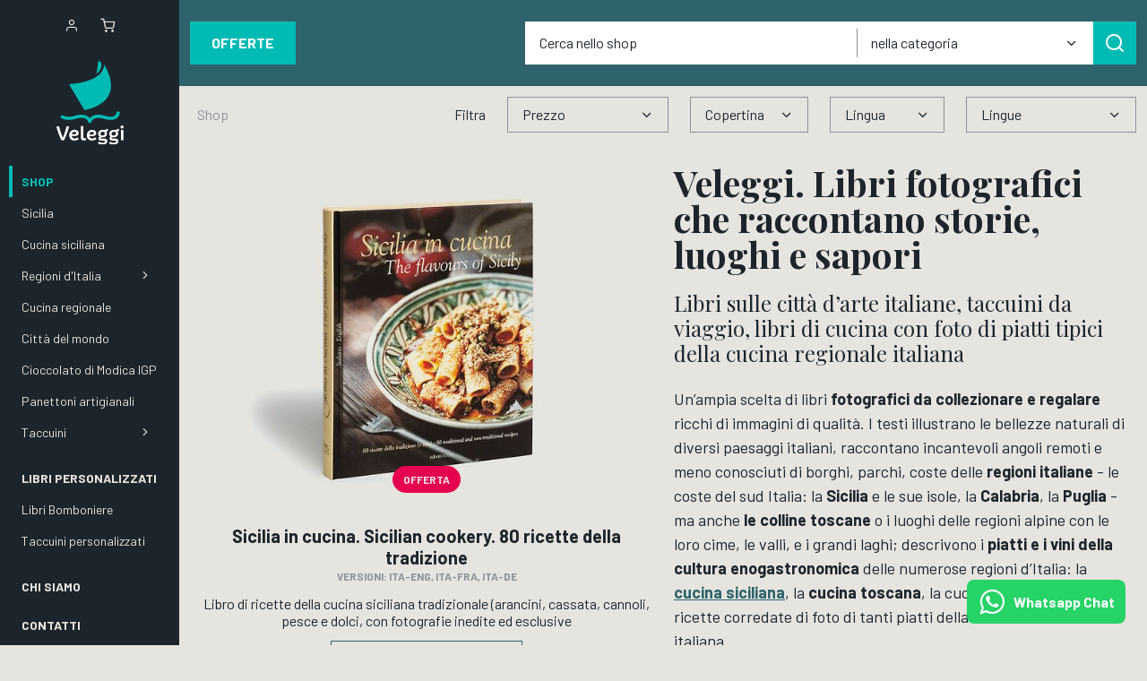

--- FILE ---
content_type: text/html; charset=UTF-8
request_url: https://www.veleggi.it/it/vendita-online-libri-fotografici/page/4.html
body_size: 8732
content:
<!DOCTYPE html><html dir="ltr" lang="it" xml:lang="it"><head><base href="https://www.veleggi.it/" ><meta charset="utf-8"><title>Libri fotografici e cucina regionale. Veleggi, vendita online</title><meta name="description" content="Libri fotografici sui paesaggi e le citt&agrave; d&rsquo;arte italiane, libri di cucina con ricette della cucina regionale con foto, taccuini illustrati e personalizzabili"/><meta name="viewport" content="width=device-width, initial-scale=1.0"/><link href="favicon.ico" rel="shortcut icon"/><link href="https://www.veleggi.it/it/vendita-online-libri-fotografici.html" rel="canonical"/><link href="https://fonts.gstatic.com" rel="preconnect" crossorigin/><link href="https://fonts.googleapis.com/css2?family=Playfair+Display:wght@400;700&family=Barlow:wght@300;400;700&display=swap" rel="preload" as="style"/><link href="https://fonts.googleapis.com/css2?family=Playfair+Display:wght@400;700&family=Barlow:wght@300;400;700&display=swap" rel="stylesheet" media="print" onload="this.media='all'"/><noscript><link href="https://fonts.googleapis.com/css2?family=Playfair+Display:wght@400;700&family=Barlow:wght@300;400;700&display=swap" rel="stylesheet"/></noscript><script> var BASE_URL = "https://www.veleggi.it/"; var UPLOAD_PATH = "upload/"; var LANG = "it"; var PATH ="prodotti/index"; var MODULE ="prodotti"; var DOMAIN = String(window.location.hostname).replace("www",""); var UA_IS_MOBILE = false; var UA_IS_ROBOT = false; var UA_IS_REFERRAL = false; var ENV = "production"; var nav_category = {"modulo-prodotti":{"title":"Shop","url":"https:\/\/www.veleggi.it\/it\/vendita-online-libri-fotografici.html","slug":"modulo-prodotti"},"modulo-prodotti:libri-fotografici-sulla-sicilia":{"title":"Sicilia","url":"https:\/\/www.veleggi.it\/it\/libri-fotografici-sulla-sicilia.html","slug":"modulo-prodotti:libri-fotografici-sulla-sicilia"},"modulo-prodotti:libri-fotografici-cucina-pasticceria-siciliana":{"title":"Cucina siciliana","url":"https:\/\/www.veleggi.it\/it\/libri-fotografici-cucina-pasticceria-siciliana.html","slug":"modulo-prodotti:libri-fotografici-cucina-pasticceria-siciliana"},"modulo-prodotti:vendita-online-libri-fotografici-regioni-italiane":{"title":"Regioni d&#039;Italia","url":"https:\/\/www.veleggi.it\/it\/vendita-online-libri-fotografici-regioni-italiane.html","slug":"modulo-prodotti:vendita-online-libri-fotografici-regioni-italiane"},"modulo-prodotti:libri-di-cucina-regionale-italiana":{"title":"Cucina regionale","url":"https:\/\/www.veleggi.it\/it\/libri-di-cucina-regionale-italiana.html","slug":"modulo-prodotti:libri-di-cucina-regionale-italiana"},"modulo-prodotti:libri-fotografici-citta-mondo-londra-new-york-los-angeles":{"title":"Citt\u00e0 del mondo","url":"https:\/\/www.veleggi.it\/it\/libri-fotografici-citta-mondo-londra-new-york-los-angeles.html","slug":"modulo-prodotti:libri-fotografici-citta-mondo-londra-new-york-los-angeles"},"modulo-prodotti:cioccolato-di-modica-igp":{"title":"Cioccolato di Modica IGP","url":"https:\/\/www.veleggi.it\/it\/cioccolato-di-modica-igp.html","slug":"modulo-prodotti:cioccolato-di-modica-igp"},"modulo-prodotti:panettoni-artigianali-siciliani":{"title":"Panettoni artigianali","url":"https:\/\/www.veleggi.it\/it\/panettoni-artigianali-siciliani.html","slug":"modulo-prodotti:panettoni-artigianali-siciliani"},"modulo-prodotti:taccuini":{"title":"Taccuini","url":"https:\/\/www.veleggi.it\/it\/taccuini.html","slug":"modulo-prodotti:taccuini"}}; var ckspolink = "https://www.veleggi.it/it/cookies-policy.html"; var ctspolink = "https://www.veleggi.it/it/veleggi-vendita-online-libri-contatti.html"; window.onload=function(){ if ( !(document.implementation.hasFeature("http://www.w3.org/TR/SVG11/feature#Image", "1.1")) ) { document.documentElement.className = "nosvg"; } document.body.classList.remove("no-js"); }; document.cookie="resolution="+Math.max(screen.width,screen.height)+("devicePixelRatio" in window ? ","+devicePixelRatio : ",1")+"; domain="+DOMAIN+"; path=/; Secure"; </script><!--[if lt IE 9]><script src="https://oss.maxcdn.com/html5shiv/3.7.2/html5shiv.min.js"></script><script src="https://oss.maxcdn.com/respond/1.4.2/respond.min.js"></script><![endif]--><link href="https://www.veleggi.it/assets/cache/17292633994ed7d8ff700d44911acb547807acf271.css" rel="stylesheet" ></head><body id="top" class="no-js"><div class="page-flex"><header class="page-header"><div class="header-box"><div class="header-buttons"><div class="user-box"><a class="icon-user" href="https://www.veleggi.it/it/clienti/account.html" rel="nofollow"></a></div><div class="cart-box"><a class="icon-cart" href="https://www.veleggi.it/it/cart.html" rel="nofollow"></a></div></div></div><div class="logo-box"><a href="https://www.veleggi.it/it/" class="logo" title="Veleggi">Veleggi</a></div><div class="mainmenu-box"><div id="mainmenu" class="mainmenu-inner"><ul class="mainmenu"><li class="current has-submenu"><a href="https://www.veleggi.it/it/vendita-online-libri-fotografici.html" title="Shop">Shop</a><ul class="submenu"><li><a href="https://www.veleggi.it/it/libri-fotografici-sulla-sicilia.html" title="Libri fotografici dedicati alla Sicilia">Sicilia</a></li><li><a href="https://www.veleggi.it/it/libri-fotografici-cucina-pasticceria-siciliana.html" title="Libri di cucina siciliana">Cucina siciliana</a></li><li class="has-abs-submenu"><a href="https://www.veleggi.it/it/vendita-online-libri-fotografici-regioni-italiane.html" title="Libri fotografici sulle regioni d’Italia">Regioni d&#039;Italia</a><ul class="submenu"><li><a href="https://www.veleggi.it/it/libri-sulla-calabria-online.html" title="Calabria: luoghi, tradizione, cucina">Calabria</a></li><li><a href="https://www.veleggi.it/it/libri-fotografici-sulla-puglia.html" title="La Puglia: tra paesaggi e piatti tipici">Puglia</a></li><li><a href="https://www.veleggi.it/it/libri-fotografici-ricette-sulla-toscana.html" title="Libri fotografici sulla Toscana tra città d’arte e natura">Toscana</a></li><li><a href="https://www.veleggi.it/it/libri-fotografici-e-di-cucina-sul-veneto-venezia.html" title="Libri fotografici sul Veneto">Veneto</a></li><li><a href="https://www.veleggi.it/it/libri-sulla-valle-d-aosta.html" title="Libri fotografici sulla Valle d’Aosta">Valle d&#039;Aosta</a></li><li><a href="https://www.veleggi.it/it/libri-fotografici-ricette-lazio-cucina-romana.html" title="Libri fotografici sulla cucina tradizionale di Roma e del Lazio">Lazio</a></li></ul></li><li><a href="https://www.veleggi.it/it/libri-di-cucina-regionale-italiana.html" title="Libri dedicati alla cucina regionale italiana con foto inedite">Cucina regionale</a></li><li><a href="https://www.veleggi.it/it/libri-fotografici-citta-mondo-londra-new-york-los-angeles.html" title="Libri fotografici e block notes su numerose città del mondo">Città del mondo</a></li><li><a href="https://www.veleggi.it/it/cioccolato-di-modica-igp.html" title="Cioccolato di Modica IGP">Cioccolato di Modica IGP</a></li><li><a href="https://www.veleggi.it/it/panettoni-artigianali-siciliani.html" title="Panettoni Artigianali Corallo">Panettoni artigianali</a></li><li class="has-abs-submenu"><a href="https://www.veleggi.it/it/taccuini.html" title="Originali taccuini da regalare o collezionare">Taccuini</a><ul class="submenu"><li><a href="https://www.veleggi.it/it/taccuini-illustrati-vendita-online.html" title="Taccuini da viaggio originali con copertine colorate">Taccuini illustrati</a></li><li><a href="https://www.veleggi.it/it/taccuini-a-foglio-bianco.html" title="Taccuini a foglio bianco">Taccuini a foglio bianco</a></li></ul></li></ul></li><li class="has-submenu"><a href="https://www.veleggi.it/it/libri-personalizzati-vendita-online.html" title="Libri personalizzati">Libri personalizzati</a><ul class="submenu"><li><a href="https://www.veleggi.it/it/libri-bomboniere-originali-online.html" title="Libri Bomboniere">Libri Bomboniere</a></li><li><a href="https://www.veleggi.it/it/taccuini-illustrati-personalizzati-online.html" title="Taccuini personalizzati">Taccuini personalizzati</a></li></ul></li><li><a href="https://www.veleggi.it/it/chi-siamo-about-us.html" title="chi siamo">chi siamo</a></li><li><a href="https://www.veleggi.it/it/veleggi-vendita-online-libri-contatti.html" title="Contatti">Contatti</a></li></ul></div></div><div class="button-mobile"><button id="mainmenu-button" class="mainmenu-button icon-menu"></button></div><ul class="header-socialmenu"><li><a class="icon-facebook" target="_blank" rel="noopener noreferrer" title="Veleggi Facebook" href="https://www.facebook.com/veleggi"></a></li><li><a class="icon-instagram" target="_blank" rel="noopener noreferrer" title="Veleggi Instagram" href="https://www.instagram.com/veleggi"></a></li><li><a class="icon-pinterest" target="_blank" rel="noopener noreferrer" title="Veleggi Pinterest" href="https://www.pinterest.it/veleggi/"></a></li></ul></header><div class="page-wrapper"><main id="content" class="page-main"><div class="search column" id="searchmenu"><div class="product-category-wrapper"><form action="https://www.veleggi.it/it/vendita-online-libri-fotografici/page/4.html" method="post" accept-charset="utf-8" class="form-action" id="product-category"><fieldset><div class="select-wrapper"><select name="product-category"><option value="0">Categorie shop</option><option value="modulo-prodotti">Shop</option><option value="modulo-prodotti:libri-fotografici-sulla-sicilia">Sicilia</option><option value="modulo-prodotti:libri-fotografici-cucina-pasticceria-siciliana">Cucina siciliana</option><option value="modulo-prodotti:vendita-online-libri-fotografici-regioni-italiane">Regioni d&#039;Italia</option><option value="modulo-prodotti:libri-di-cucina-regionale-italiana">Cucina regionale</option><option value="modulo-prodotti:libri-fotografici-citta-mondo-londra-new-york-los-angeles">Città del mondo</option><option value="modulo-prodotti:cioccolato-di-modica-igp">Cioccolato di Modica IGP</option><option value="modulo-prodotti:panettoni-artigianali-siciliani">Panettoni artigianali</option><option value="modulo-prodotti:taccuini">Taccuini</option></select></div></fieldset></form></div><div class="search-wrapper"><form action="https://www.veleggi.it/it/search" method="post" accept-charset="utf-8" class="search-form" id="searchform"><a class="button shop-btn" href="https://www.veleggi.it/it/veleggi-vendita-online-libri-speciali-offerte.html">Offerte</a><div class="search-input-wrapper search-text"><div class="input-wrapper"><input type="text" name="q" value="" placeholder="Cerca nello shop" id="search"/></div></div><div class="search-input-wrapper search-category"><div class="select-wrapper"><select name="categoria" id="categoria" ><option value="0">nella categoria</option><option value="18">Sicilia</option><option value="7">Cucina siciliana</option><option value="27">Regioni d&#039;Italia</option><option value="8">Cucina regionale</option><option value="3">Città del mondo</option><option value="29">Cioccolato di Modica IGP</option><option value="31">Panettoni artigianali</option><option value="32">Taccuini</option></select></div></div><button name="search" type="submit" class="icon-search button-icon" ></button></form></div></div><div class="page-main-toolbar column"><div class="breadcrumbs"><div class="breadcrumb-item"><span class="current">Shop</span></div></div><button id="filters-button" class="filters-button button">Filtra</button><div id="filters" class="filters "><button id="filters-button-close" class="filters-button-close icon-close"></button><form action="https://www.veleggi.it/it/vendita-online-libri-fotografici/page/4.html" method="post" accept-charset="utf-8" id="filter" class="form-action"><input type="hidden" name="module" value="vendita-online-libri-fotografici"/><div class="filter-label"><span>Filtra</span></div><div class="filter-item"><div class="select-wrapper"><select name="prductsort"><option value="0">Prezzo</option><option value="prezzo:desc">Prezzo maggiore</option><option value="prezzo:asc">Prezzo minore</option><option value="offers">Offerte</option></select></div></div><div class="filter-item"><div class="select-wrapper"><select name="filters[]"><option value="0">Copertina</option><option value="2">Morbida</option></select></div></div><div class="filter-item"><div class="select-wrapper"><select name="filters[]"><option value="0">Lingua</option><option value="9">Italiano</option><option value="10">Francese</option><option value="11">Inglese</option><option value="12">Tedesco</option><option value="31">Russo</option></select></div></div><div class="filter-item"><div class="select-wrapper"><select name="filters[]"><option value="0">Lingue</option><option value="13">Italiano - Inglese</option><option value="14">Italiano - Francese</option><option value="15">Italiano - Tedesco</option><option value="30">Tedesco</option></select></div></div></form></div></div><section class="page-main-content column spaced"><div class="page-text column spaced"><article class="text"><h1>Veleggi. Libri fotografici che raccontano storie, luoghi e sapori</h1><h2>Libri sulle città d’arte italiane, taccuini da viaggio, libri di cucina con foto di piatti tipici della cucina regionale italiana</h2><p>Un’ampia scelta di libri <strong>fotografici da collezionare e regalare</strong> ricchi di immagini di qualità. I testi illustrano le bellezze naturali di diversi paesaggi italiani, raccontano incantevoli angoli remoti e meno conosciuti di borghi, parchi, coste delle <strong>regioni italiane</strong> - le coste del sud Italia: la <strong>Sicilia</strong> e le sue isole, la <strong>Calabria</strong>, la <strong>Puglia</strong> - ma anche <strong>le colline toscane</strong> o i luoghi delle regioni alpine con le loro cime, le valli, e i grandi laghi; descrivono i <strong>piatti e i vini della cultura enogastronomica</strong> delle numerose regioni d’Italia: la <a href="https://www.veleggi.it/it/libri-fotografici-cucina-pasticceria-siciliana.html"><strong>cucina siciliana</strong></a>, la <strong>cucina toscana</strong>, la cucina valdostana e altre ricette corredate di foto di tanti piatti della cucina tradizionale italiana.</p><p>Le molteplici guide fotografiche presentano le bellezze artistiche di monumenti delle principali città d’arte ricche nei contenuti e in immagini: <a href="https://www.veleggi.it/it/venezia-taccuino-guida-vendita-onine.html"><strong>Venezia</strong></a> e la laguna, <strong>Firenze</strong> e le sue chiese, le città d’arte di Sicilia come Monreale e il suo duomo e la Valle dei Templi .</p><p><strong>Taccuini eleganti</strong> che fanno parte di una variegata collezione di notebook sulle città del mondo. Ideali per annotare itinerari o prendere appunti, singolari per le loro copertine rigide, colorate tipo Moleskine, arricchiti di aneddoti, illustrazioni di monumenti, opere d’arte e altre bellezze dei luoghi raffigurati. Inoltre, i nostri <a href="https://www.veleggi.it/it/taccuini-illustrati-personalizzati-online.html"><strong>visual book</strong> sono <strong>personalizzabili</strong></a> con dediche, messaggi, date di eventi da ricordare, perfetti per un gadget aziendale, per una bomboniera o per un regalo originale.</p><p>Tutti i libri a catalogo sono in vendita online e in pronta consegna, contattateci per delle tirature personalizzate piccole e grandi.</p></article></div><div id="data-content" class="page-products spaced"><ul class="product-list" id="prodottithumbs"><li class="product-item column spaced"><div class="product-item-inner"><a class="product-item-link" href="https://www.veleggi.it/it/libro-di-cucina-siciliana-con-foto.html"><div class="product-item-img" style="animation-delay:0s; -webkit-animation-delay:0s; -moz-animation-delay:0s; -o-animation-delay:0s; -ms-animation-delay:0s;"><div class="img-holder"><img class="lazy" data-src="https://www.veleggi.it/upload/cache/immagini/prodotti/sicilia/sicilia_in_cucina_0165/sicilia_in_cucina_the_flavours_of_sicily_img_2220-620x480.jpg" src="data:image/svg+xml,%3Csvg%20xmlns=&#039;http://www.w3.org/2000/svg&#039;%20viewBox=&#039;0%200%20620%20480&#039;%3E%3C/svg%3E" width="620" height="480" alt="Sicilia in cucina. Sicilian cookery. 80 ricette della tradizione"/><noscript><img src="https://www.veleggi.it/upload/cache/immagini/prodotti/sicilia/sicilia_in_cucina_0165/sicilia_in_cucina_the_flavours_of_sicily_img_2220-620x480.jpg" width="620" height="480" alt="Sicilia in cucina. Sicilian cookery. 80 ricette della tradizione"/></noscript><img class="lazy" data-src="https://www.veleggi.it/upload/cache/immagini/prodotti/sicilia/sicilia_in_cucina_0165/sicilia_in_cucina-620x480.jpg" src="data:image/svg+xml,%3Csvg%20xmlns=&#039;http://www.w3.org/2000/svg&#039;%20viewBox=&#039;0%200%20620%20480&#039;%3E%3C/svg%3E" width="620" height="480" alt="Libro Sicilia in cucina • arancine a Palermo"/><noscript><img src="https://www.veleggi.it/upload/cache/immagini/prodotti/sicilia/sicilia_in_cucina_0165/sicilia_in_cucina-620x480.jpg" width="620" height="480" alt="Libro Sicilia in cucina • arancine a Palermo"/></noscript></div><div class="offer-label">offerta</div></div></a><div class="product-item-details" style="animation-delay:0s; -webkit-animation-delay:0s; -moz-animation-delay:0s; -o-animation-delay:0s; -ms-animation-delay:0s;"><a href="https://www.veleggi.it/it/libro-di-cucina-siciliana-con-foto.html"><div class="product-item-title"><div class="product-item-name"><h3>Sicilia in cucina. Sicilian cookery. 80 ricette della tradizione</h3></div><div class="product-item-message-marketing"> versioni: Ita-eng, ita-fra, ita-de </div></div></a><div class="product-item-abstract">Libro di ricette della cucina siciliana tradizionale (arancini, cassata, cannoli, pesce e dolci, con fotografie inedite ed esclusive</div><div class="buy-btn"><button type="button" title="Scegli una variante" class="action" onClick="window.location.href='https://www.veleggi.it/it/libro-di-cucina-siciliana-con-foto.html'" >da &euro; 26,60 / Scegli</button><div class="prezzo-base-wrapper"><span class="prezzo-base-label">anzich&eacute;</span>&nbsp; <span class="prezzo-base">&euro; 28,00</span></div></div></div></div></li><li class="product-item column spaced"><div class="product-item-inner"><a class="product-item-link" href="https://www.veleggi.it/it/libro-ricette-con-foto-pasticceria-tradizione-siciliana.html"><div class="product-item-img" style="animation-delay:0.2s; -webkit-animation-delay:0.2s; -moz-animation-delay:0.2s; -o-animation-delay:0.2s; -ms-animation-delay:0.2s;"><div class="img-holder"><img class="lazy" data-src="https://www.veleggi.it/upload/cache/immagini/prodotti/sicilia/sweet_sicily_0430/sweet_sicily_storie_di_pupi_amori_e_canditi_0914-620x480.jpg" src="data:image/svg+xml,%3Csvg%20xmlns=&#039;http://www.w3.org/2000/svg&#039;%20viewBox=&#039;0%200%20620%20480&#039;%3E%3C/svg%3E" width="620" height="480" alt="Sweet Sicily. Storie di Pupi, amori e canditi"/><noscript><img src="https://www.veleggi.it/upload/cache/immagini/prodotti/sicilia/sweet_sicily_0430/sweet_sicily_storie_di_pupi_amori_e_canditi_0914-620x480.jpg" width="620" height="480" alt="Sweet Sicily. Storie di Pupi, amori e canditi"/></noscript><img class="lazy" data-src="https://www.veleggi.it/upload/cache/immagini/prodotti/sicilia/sweet_sicily_0430/sweet_sicily8-620x480.jpg" src="data:image/svg+xml,%3Csvg%20xmlns=&#039;http://www.w3.org/2000/svg&#039;%20viewBox=&#039;0%200%20620%20480&#039;%3E%3C/svg%3E" width="620" height="480" alt=""/><noscript><img src="https://www.veleggi.it/upload/cache/immagini/prodotti/sicilia/sweet_sicily_0430/sweet_sicily8-620x480.jpg" width="620" height="480" alt=""/></noscript></div><div class="offer-label">offerta</div></div></a><div class="product-item-details" style="animation-delay:0.2s; -webkit-animation-delay:0.2s; -moz-animation-delay:0.2s; -o-animation-delay:0.2s; -ms-animation-delay:0.2s;"><a href="https://www.veleggi.it/it/libro-ricette-con-foto-pasticceria-tradizione-siciliana.html"><div class="product-item-title"><div class="product-item-name"><h3>Sweet Sicily. Storie di Pupi, amori e canditi</h3></div><div class="product-item-message-marketing"> bilingua Italiano-inglese </div></div></a><div class="product-item-abstract">Libro di antiche e tipiche ricette della pasticceria siciliana, con foto dei dolci, dei paesaggi, arte e scorci della Sicilia più inedita</div><div class="buy-btn"><form action="https://www.veleggi.it/it/cart.html" method="post" accept-charset="utf-8"><input type="hidden" name="id" value="21"/><input type="hidden" name="qty" value="1"/><input type="hidden" name="back" value="vendita-online-libri-fotografici"/><button name="cart" type="submit" value="add" title="Compra" class="action" >&euro; 19,00 / Compra</button></form><div class="prezzo-base-wrapper"><span class="prezzo-base-label">anzich&eacute;</span>&nbsp; <span class="prezzo-base">&euro; 20,00</span></div></div></div></div></li><li class="product-item column spaced"><div class="product-item-inner"><a class="product-item-link" href="https://www.veleggi.it/it/libro-ricette-sweet-sicily-pasticceria-siciliana.html"><div class="product-item-img" style="animation-delay:0.4s; -webkit-animation-delay:0.4s; -moz-animation-delay:0.4s; -o-animation-delay:0.4s; -ms-animation-delay:0.4s;"><div class="img-holder"><img class="lazy" data-src="https://www.veleggi.it/upload/cache/immagini/prodotti/sicilia/sweet_sicily_-_pasticceria_siciliana/sweet_sicily_pasticceria_siciliana_sicilian_patisserie_img_2095-620x480.jpg" src="data:image/svg+xml,%3Csvg%20xmlns=&#039;http://www.w3.org/2000/svg&#039;%20viewBox=&#039;0%200%20620%20480&#039;%3E%3C/svg%3E" width="620" height="480" alt="Sweet Sicily - Pasticceria Siciliana, Sicilian Patisserie"/><noscript><img src="https://www.veleggi.it/upload/cache/immagini/prodotti/sicilia/sweet_sicily_-_pasticceria_siciliana/sweet_sicily_pasticceria_siciliana_sicilian_patisserie_img_2095-620x480.jpg" width="620" height="480" alt="Sweet Sicily - Pasticceria Siciliana, Sicilian Patisserie"/></noscript><img class="lazy" data-src="https://www.veleggi.it/upload/cache/immagini/prodotti/sicilia/sweet_sicily_-_pasticceria_siciliana/sweet_sicily_mini-620x480.jpg" src="data:image/svg+xml,%3Csvg%20xmlns=&#039;http://www.w3.org/2000/svg&#039;%20viewBox=&#039;0%200%20620%20480&#039;%3E%3C/svg%3E" width="620" height="480" alt="Monte Etna • Sweet Sicily - Pasticceria Siciliana"/><noscript><img src="https://www.veleggi.it/upload/cache/immagini/prodotti/sicilia/sweet_sicily_-_pasticceria_siciliana/sweet_sicily_mini-620x480.jpg" width="620" height="480" alt="Monte Etna • Sweet Sicily - Pasticceria Siciliana"/></noscript></div><div class="offer-label">offerta</div></div></a><div class="product-item-details" style="animation-delay:0.4s; -webkit-animation-delay:0.4s; -moz-animation-delay:0.4s; -o-animation-delay:0.4s; -ms-animation-delay:0.4s;"><a href="https://www.veleggi.it/it/libro-ricette-sweet-sicily-pasticceria-siciliana.html"><div class="product-item-title"><div class="product-item-name"><h3>Sweet Sicily - Pasticceria Siciliana, Sicilian Patisserie</h3></div><div class="product-item-message-marketing"> bilingua Italiano-inglese </div></div></a><div class="product-item-abstract">Libro di ricette sulla pasticceria siciliana redatte in italiano e in inglese, con foto dei dolci tipici e di scene e paesaggi della Sicilia</div><div class="buy-btn"><span class="unavailable">Non disponibile</span><div class="action">&euro; 11,40</div><div class="prezzo-base-wrapper"><span class="prezzo-base-label">anzich&eacute;</span>&nbsp; <span class="prezzo-base">&euro; 12,00</span></div></div></div></div></li><li class="product-item column spaced"><div class="product-item-inner"><a class="product-item-link" href="https://www.veleggi.it/it/libro-cucina-tradizionale-calabrese-fotografico.html"><div class="product-item-img" style="animation-delay:0.6s; -webkit-animation-delay:0.6s; -moz-animation-delay:0.6s; -o-animation-delay:0.6s; -ms-animation-delay:0.6s;"><div class="img-holder"><img class="lazy" data-src="https://www.veleggi.it/upload/cache/immagini/prodotti/calabria/calabria_in_cucina/calabria_in_cucina_img_2238-620x480.jpg" src="data:image/svg+xml,%3Csvg%20xmlns=&#039;http://www.w3.org/2000/svg&#039;%20viewBox=&#039;0%200%20620%20480&#039;%3E%3C/svg%3E" width="620" height="480" alt="Calabria in cucina – The flavours of Calabria"/><noscript><img src="https://www.veleggi.it/upload/cache/immagini/prodotti/calabria/calabria_in_cucina/calabria_in_cucina_img_2238-620x480.jpg" width="620" height="480" alt="Calabria in cucina – The flavours of Calabria"/></noscript><img class="lazy" data-src="https://www.veleggi.it/upload/cache/immagini/prodotti/calabria/calabria_in_cucina/calabria_in_cucina-620x480.jpg" src="data:image/svg+xml,%3Csvg%20xmlns=&#039;http://www.w3.org/2000/svg&#039;%20viewBox=&#039;0%200%20620%20480&#039;%3E%3C/svg%3E" width="620" height="480" alt=""/><noscript><img src="https://www.veleggi.it/upload/cache/immagini/prodotti/calabria/calabria_in_cucina/calabria_in_cucina-620x480.jpg" width="620" height="480" alt=""/></noscript></div><div class="offer-label">offerta</div></div></a><div class="product-item-details" style="animation-delay:0.6s; -webkit-animation-delay:0.6s; -moz-animation-delay:0.6s; -o-animation-delay:0.6s; -ms-animation-delay:0.6s;"><a href="https://www.veleggi.it/it/libro-cucina-tradizionale-calabrese-fotografico.html"><div class="product-item-title"><div class="product-item-name"><h3>Calabria in cucina – The flavours of Calabria</h3></div><div class="product-item-message-marketing"> Bilingua Italiano-inglese </div></div></a><div class="product-item-abstract">Libro di cucina con 80 ricette di piatti tipici della Calabria, accompagnate foto inedite, un libro da collezione o da regalare</div><div class="buy-btn"><form action="https://www.veleggi.it/it/cart.html" method="post" accept-charset="utf-8"><input type="hidden" name="id" value="40"/><input type="hidden" name="qty" value="1"/><input type="hidden" name="back" value="vendita-online-libri-fotografici"/><button name="cart" type="submit" value="add" title="Compra" class="action" >&euro; 26,60 / Compra</button></form><div class="prezzo-base-wrapper"><span class="prezzo-base-label">anzich&eacute;</span>&nbsp; <span class="prezzo-base">&euro; 28,00</span></div></div></div></div></li><li class="product-item column spaced"><div class="product-item-inner"><a class="product-item-link" href="https://www.veleggi.it/it/libro-cucina-regionale-con-foto-puglia-le-ricette-piu-gustose.html"><div class="product-item-img" style="animation-delay:0.8s; -webkit-animation-delay:0.8s; -moz-animation-delay:0.8s; -o-animation-delay:0.8s; -ms-animation-delay:0.8s;"><div class="img-holder"><img class="lazy" data-src="https://www.veleggi.it/upload/cache/immagini/prodotti/puglia_le_ricette_piu_gustose_img_2066-620x480.jpg" src="data:image/svg+xml,%3Csvg%20xmlns=&#039;http://www.w3.org/2000/svg&#039;%20viewBox=&#039;0%200%20620%20480&#039;%3E%3C/svg%3E" width="620" height="480" alt="Puglia - Le ricette più gustose"/><noscript><img src="https://www.veleggi.it/upload/cache/immagini/prodotti/puglia_le_ricette_piu_gustose_img_2066-620x480.jpg" width="620" height="480" alt="Puglia - Le ricette più gustose"/></noscript><img class="lazy" data-src="https://www.veleggi.it/upload/cache/immagini/prodotti/puglia/puglia_-_le_ricette_più_gustose/le_ricette_piu_gustose_puglia-620x480.jpg" src="data:image/svg+xml,%3Csvg%20xmlns=&#039;http://www.w3.org/2000/svg&#039;%20viewBox=&#039;0%200%20620%20480&#039;%3E%3C/svg%3E" width="620" height="480" alt=""/><noscript><img src="https://www.veleggi.it/upload/cache/immagini/prodotti/puglia/puglia_-_le_ricette_più_gustose/le_ricette_piu_gustose_puglia-620x480.jpg" width="620" height="480" alt=""/></noscript></div><div class="offer-label">offerta</div></div></a><div class="product-item-details" style="animation-delay:0.8s; -webkit-animation-delay:0.8s; -moz-animation-delay:0.8s; -o-animation-delay:0.8s; -ms-animation-delay:0.8s;"><a href="https://www.veleggi.it/it/libro-cucina-regionale-con-foto-puglia-le-ricette-piu-gustose.html"><div class="product-item-title"><div class="product-item-name"><h3>Puglia - Le ricette più gustose</h3></div><div class="product-item-message-marketing"> Disponibile in: italiano, inglese, francese e tedesco </div></div></a><div class="product-item-abstract">Libro fotografico sulla cucina pugliese, con ricette e fotografie di piatti e prodotti tipici, scene di vita e paesaggi della puglia</div><div class="buy-btn"><form action="https://www.veleggi.it/it/cart.html" method="post" accept-charset="utf-8" class="form-action variazione_prodotto"><input type="hidden" name="id" value="78"/><input type="hidden" name="qty" value="1"/><input type="hidden" name="back" value="vendita-online-libri-fotografici"/><input type="hidden" name="variation_id" value="203"/><input type="hidden" name="lingua" value="9"/><button name="cart" type="submit" value="add" title="Compra" class="action" >&euro; 9,50 / Compra</button></form><div class="prezzo-base-wrapper"><span class="prezzo-base-label">anzich&eacute;</span>&nbsp; <span class="prezzo-base">&euro; 10,00</span></div></div></div></div></li><li class="product-item column spaced"><div class="product-item-inner"><a class="product-item-link" href="https://www.veleggi.it/it/toscana-le-ricette-piu-gustose-libro-ricette-fotografico.html"><div class="product-item-img" style="animation-delay:1s; -webkit-animation-delay:1s; -moz-animation-delay:1s; -o-animation-delay:1s; -ms-animation-delay:1s;"><div class="img-holder"><img class="lazy" data-src="https://www.veleggi.it/upload/cache/immagini/prodotti/toscana/toscana_-_le_ricette_più_gustose/toscana_le_ricette_piu_gustose_img_2046-620x480.jpg" src="data:image/svg+xml,%3Csvg%20xmlns=&#039;http://www.w3.org/2000/svg&#039;%20viewBox=&#039;0%200%20620%20480&#039;%3E%3C/svg%3E" width="620" height="480" alt="Toscana - le ricette più gustose"/><noscript><img src="https://www.veleggi.it/upload/cache/immagini/prodotti/toscana/toscana_-_le_ricette_più_gustose/toscana_le_ricette_piu_gustose_img_2046-620x480.jpg" width="620" height="480" alt="Toscana - le ricette più gustose"/></noscript><img class="lazy" data-src="https://www.veleggi.it/upload/cache/immagini/prodotti/toscana/toscana_-_le_ricette_più_gustose/le_ricette_piu_gustose_toscana-620x480.jpg" src="data:image/svg+xml,%3Csvg%20xmlns=&#039;http://www.w3.org/2000/svg&#039;%20viewBox=&#039;0%200%20620%20480&#039;%3E%3C/svg%3E" width="620" height="480" alt=""/><noscript><img src="https://www.veleggi.it/upload/cache/immagini/prodotti/toscana/toscana_-_le_ricette_più_gustose/le_ricette_piu_gustose_toscana-620x480.jpg" width="620" height="480" alt=""/></noscript></div><div class="offer-label">offerta</div></div></a><div class="product-item-details" style="animation-delay:1s; -webkit-animation-delay:1s; -moz-animation-delay:1s; -o-animation-delay:1s; -ms-animation-delay:1s;"><a href="https://www.veleggi.it/it/toscana-le-ricette-piu-gustose-libro-ricette-fotografico.html"><div class="product-item-title"><div class="product-item-name"><h3>Toscana - le ricette più gustose</h3></div><div class="product-item-message-marketing"> tascabile, in italiano, inglese, francese, tedesco </div></div></a><div class="product-item-abstract">Un libro si cucina sui piatti tipici della Toscana con numerose ricette e fotografie, dagli antipasti ai primi, dai secondi ai dolci</div><div class="buy-btn"><form action="https://www.veleggi.it/it/cart.html" method="post" accept-charset="utf-8" class="form-action variazione_prodotto"><input type="hidden" name="id" value="75"/><input type="hidden" name="qty" value="1"/><input type="hidden" name="back" value="vendita-online-libri-fotografici"/><input type="hidden" name="variation_id" value="71"/><input type="hidden" name="lingua" value="9"/><button name="cart" type="submit" value="add" title="Compra" class="action" >&euro; 9,50 / Compra</button></form><div class="prezzo-base-wrapper"><span class="prezzo-base-label">anzich&eacute;</span>&nbsp; <span class="prezzo-base">&euro; 10,00</span></div></div></div></div></li><li class="product-item column spaced"><div class="product-item-inner"><a class="product-item-link" href="https://www.veleggi.it/it/roma-le-ricette-piu-gustose-libro-ricette-tradizionali-romane.html"><div class="product-item-img" style="animation-delay:1.2s; -webkit-animation-delay:1.2s; -moz-animation-delay:1.2s; -o-animation-delay:1.2s; -ms-animation-delay:1.2s;"><div class="img-holder"><img class="lazy" data-src="https://www.veleggi.it/upload/cache/immagini/prodotti/lazio/roma_le_ricette_più_gustose/roma_le_ricette_piu_gustose_mg_3534-620x480.jpg" src="data:image/svg+xml,%3Csvg%20xmlns=&#039;http://www.w3.org/2000/svg&#039;%20viewBox=&#039;0%200%20620%20480&#039;%3E%3C/svg%3E" width="620" height="480" alt="Roma, le ricette più gustose"/><noscript><img src="https://www.veleggi.it/upload/cache/immagini/prodotti/lazio/roma_le_ricette_più_gustose/roma_le_ricette_piu_gustose_mg_3534-620x480.jpg" width="620" height="480" alt="Roma, le ricette più gustose"/></noscript><img class="lazy" data-src="https://www.veleggi.it/upload/cache/immagini/prodotti/lazio/roma_le_ricette_più_gustose/le_ricette_piu_gustose_roma1-620x480.jpg" src="data:image/svg+xml,%3Csvg%20xmlns=&#039;http://www.w3.org/2000/svg&#039;%20viewBox=&#039;0%200%20620%20480&#039;%3E%3C/svg%3E" width="620" height="480" alt=""/><noscript><img src="https://www.veleggi.it/upload/cache/immagini/prodotti/lazio/roma_le_ricette_più_gustose/le_ricette_piu_gustose_roma1-620x480.jpg" width="620" height="480" alt=""/></noscript></div><div class="offer-label">offerta</div></div></a><div class="product-item-details" style="animation-delay:1.2s; -webkit-animation-delay:1.2s; -moz-animation-delay:1.2s; -o-animation-delay:1.2s; -ms-animation-delay:1.2s;"><a href="https://www.veleggi.it/it/roma-le-ricette-piu-gustose-libro-ricette-tradizionali-romane.html"><div class="product-item-title"><div class="product-item-name"><h3>Roma, le ricette più gustose</h3></div><div class="product-item-message-marketing"> tascabile in italiano, inglese, francese e tedesco </div></div></a><div class="product-item-abstract">Libro sulla cucina romana con tante fotografie inedite e inconsuete, per immergersi nella cultura gastronomica e artistica della Capitale</div><div class="buy-btn"><form action="https://www.veleggi.it/it/cart.html" method="post" accept-charset="utf-8" class="form-action variazione_prodotto"><input type="hidden" name="id" value="80"/><input type="hidden" name="qty" value="1"/><input type="hidden" name="back" value="vendita-online-libri-fotografici"/><input type="hidden" name="variation_id" value="79"/><input type="hidden" name="lingua" value="9"/><button name="cart" type="submit" value="add" title="Compra" class="action" >&euro; 9,50 / Compra</button></form><div class="prezzo-base-wrapper"><span class="prezzo-base-label">anzich&eacute;</span>&nbsp; <span class="prezzo-base">&euro; 10,00</span></div></div></div></div></li><li class="product-item column spaced"><div class="product-item-inner"><a class="product-item-link" href="https://www.veleggi.it/it/taccuino-sicilia-visual-book-online.html"><div class="product-item-img" style="animation-delay:1.4s; -webkit-animation-delay:1.4s; -moz-animation-delay:1.4s; -o-animation-delay:1.4s; -ms-animation-delay:1.4s;"><div class="img-holder"><img class="lazy" data-src="https://www.veleggi.it/upload/cache/immagini/prodotti/notebook/sicilia/sicilia_mg_9985-620x480.jpg" src="data:image/svg+xml,%3Csvg%20xmlns=&#039;http://www.w3.org/2000/svg&#039;%20viewBox=&#039;0%200%20620%20480&#039;%3E%3C/svg%3E" width="620" height="480" alt="Sicilia Notebook"/><noscript><img src="https://www.veleggi.it/upload/cache/immagini/prodotti/notebook/sicilia/sicilia_mg_9985-620x480.jpg" width="620" height="480" alt="Sicilia Notebook"/></noscript><img class="lazy" data-src="https://www.veleggi.it/upload/cache/immagini/prodotti/notebook/sicilia/siclia_notebook6-620x480.jpg" src="data:image/svg+xml,%3Csvg%20xmlns=&#039;http://www.w3.org/2000/svg&#039;%20viewBox=&#039;0%200%20620%20480&#039;%3E%3C/svg%3E" width="620" height="480" alt="taccuino Ragusa Ibla"/><noscript><img src="https://www.veleggi.it/upload/cache/immagini/prodotti/notebook/sicilia/siclia_notebook6-620x480.jpg" width="620" height="480" alt="taccuino Ragusa Ibla"/></noscript></div><div class="offer-label">offerta</div></div></a><div class="product-item-details" style="animation-delay:1.4s; -webkit-animation-delay:1.4s; -moz-animation-delay:1.4s; -o-animation-delay:1.4s; -ms-animation-delay:1.4s;"><a href="https://www.veleggi.it/it/taccuino-sicilia-visual-book-online.html"><div class="product-item-title"><div class="product-item-name"><h3>Sicilia Notebook</h3></div><div class="product-item-message-marketing"> Stampato su carta di qualità, 100 pagine bianche e 30 fotografie </div></div></a><div class="product-item-abstract">Un taccuino tematico sulla Sicilia, un viaggio nell’isola attraverso immagini inedite e tante pagine su cui disegnare o annotare pensieri</div><div class="buy-btn"><form action="https://www.veleggi.it/it/cart.html" method="post" accept-charset="utf-8"><input type="hidden" name="id" value="101"/><input type="hidden" name="qty" value="1"/><input type="hidden" name="back" value="vendita-online-libri-fotografici"/><button name="cart" type="submit" value="add" title="Compra" class="action" >&euro; 13,30 / Compra</button></form><div class="prezzo-base-wrapper"><span class="prezzo-base-label">anzich&eacute;</span>&nbsp; <span class="prezzo-base">&euro; 14,00</span></div></div></div></div></li><li class="product-item column spaced"><div class="product-item-inner"><a class="product-item-link" href="https://www.veleggi.it/it/taccuino-guida-illustrato-italy-notebook.html"><div class="product-item-img" style="animation-delay:1.6s; -webkit-animation-delay:1.6s; -moz-animation-delay:1.6s; -o-animation-delay:1.6s; -ms-animation-delay:1.6s;"><div class="img-holder"><img class="lazy" data-src="https://www.veleggi.it/upload/cache/immagini/prodotti/notebook/europa/italy/italy_img_2188-620x480.jpg" src="data:image/svg+xml,%3Csvg%20xmlns=&#039;http://www.w3.org/2000/svg&#039;%20viewBox=&#039;0%200%20620%20480&#039;%3E%3C/svg%3E" width="620" height="480" alt="Italy - notebook"/><noscript><img src="https://www.veleggi.it/upload/cache/immagini/prodotti/notebook/europa/italy/italy_img_2188-620x480.jpg" width="620" height="480" alt="Italy - notebook"/></noscript><img class="lazy" data-src="https://www.veleggi.it/upload/cache/immagini/prodotti/notebook/europa/italy/italy_notebook-620x480.jpg" src="data:image/svg+xml,%3Csvg%20xmlns=&#039;http://www.w3.org/2000/svg&#039;%20viewBox=&#039;0%200%20620%20480&#039;%3E%3C/svg%3E" width="620" height="480" alt=""/><noscript><img src="https://www.veleggi.it/upload/cache/immagini/prodotti/notebook/europa/italy/italy_notebook-620x480.jpg" width="620" height="480" alt=""/></noscript></div><div class="offer-label">offerta</div></div></a><div class="product-item-details" style="animation-delay:1.6s; -webkit-animation-delay:1.6s; -moz-animation-delay:1.6s; -o-animation-delay:1.6s; -ms-animation-delay:1.6s;"><a href="https://www.veleggi.it/it/taccuino-guida-illustrato-italy-notebook.html"><div class="product-item-title"><div class="product-item-name"><h3>Italy - notebook</h3></div><div class="product-item-message-marketing"> COPERTINA IN DUE COLORI </div></div></a><div class="product-item-abstract">Un taccuino dedicato all’Italia con pagine bianche e 40 foto sui luoghi, l'architettura e le opere d’arte più affascinanti della penisola</div><div class="buy-btn"><form action="https://www.veleggi.it/it/cart.html" method="post" accept-charset="utf-8" class="form-action variazione_prodotto"><input type="hidden" name="id" value="90"/><input type="hidden" name="qty" value="1"/><input type="hidden" name="back" value="vendita-online-libri-fotografici"/><input type="hidden" name="variation_id" value="100"/><input type="hidden" name="colorecopertina" value="27"/><button name="cart" type="submit" value="add" title="Compra" class="action" >&euro; 13,30 / Compra</button></form><div class="prezzo-base-wrapper"><span class="prezzo-base-label">anzich&eacute;</span>&nbsp; <span class="prezzo-base">&euro; 14,00</span></div></div></div></div></li><li class="product-item column spaced"><div class="product-item-inner"><a class="product-item-link" href="https://www.veleggi.it/it/roma-in-cucina-libro-ricette-tradizionali-con-foto.html"><div class="product-item-img" style="animation-delay:1.8s; -webkit-animation-delay:1.8s; -moz-animation-delay:1.8s; -o-animation-delay:1.8s; -ms-animation-delay:1.8s;"><div class="img-holder"><img class="lazy" data-src="https://www.veleggi.it/upload/cache/immagini/prodotti/lazio/roma_in_cucina/roma_in_cucina_img_2300-620x480.jpg" src="data:image/svg+xml,%3Csvg%20xmlns=&#039;http://www.w3.org/2000/svg&#039;%20viewBox=&#039;0%200%20620%20480&#039;%3E%3C/svg%3E" width="620" height="480" alt="Roma in cucina - The flavours of Rome"/><noscript><img src="https://www.veleggi.it/upload/cache/immagini/prodotti/lazio/roma_in_cucina/roma_in_cucina_img_2300-620x480.jpg" width="620" height="480" alt="Roma in cucina - The flavours of Rome"/></noscript><img class="lazy" data-src="https://www.veleggi.it/upload/cache/immagini/prodotti/lazio/roma_in_cucina/roma_in_cucina-620x480.jpg" src="data:image/svg+xml,%3Csvg%20xmlns=&#039;http://www.w3.org/2000/svg&#039;%20viewBox=&#039;0%200%20620%20480&#039;%3E%3C/svg%3E" width="620" height="480" alt=""/><noscript><img src="https://www.veleggi.it/upload/cache/immagini/prodotti/lazio/roma_in_cucina/roma_in_cucina-620x480.jpg" width="620" height="480" alt=""/></noscript></div><div class="offer-label">offerta</div></div></a><div class="product-item-details" style="animation-delay:1.8s; -webkit-animation-delay:1.8s; -moz-animation-delay:1.8s; -o-animation-delay:1.8s; -ms-animation-delay:1.8s;"><a href="https://www.veleggi.it/it/roma-in-cucina-libro-ricette-tradizionali-con-foto.html"><div class="product-item-title"><div class="product-item-name"><h3>Roma in cucina - The flavours of Rome</h3></div><div class="product-item-message-marketing"> Bilingua Italiano-inglese </div></div></a><div class="product-item-abstract">Libro di cucina romana tradizionale con 70 ricette, sapori forti e decisi, piatti autentici e genuini illustrati con immagini inconsuete</div><div class="buy-btn"><form action="https://www.veleggi.it/it/cart.html" method="post" accept-charset="utf-8"><input type="hidden" name="id" value="86"/><input type="hidden" name="qty" value="1"/><input type="hidden" name="back" value="vendita-online-libri-fotografici"/><button name="cart" type="submit" value="add" title="Compra" class="action" >&euro; 26,60 / Compra</button></form><div class="prezzo-base-wrapper"><span class="prezzo-base-label">anzich&eacute;</span>&nbsp; <span class="prezzo-base">&euro; 28,00</span></div></div></div></div></li><li class="product-item column spaced"><div class="product-item-inner"><a class="product-item-link" href="https://www.veleggi.it/it/valle-daosta-in-cucina-libro-ricette-fotografico.html"><div class="product-item-img" style="animation-delay:2s; -webkit-animation-delay:2s; -moz-animation-delay:2s; -o-animation-delay:2s; -ms-animation-delay:2s;"><div class="img-holder"><img class="lazy" data-src="https://www.veleggi.it/upload/cache/immagini/prodotti/valle_daosta/valle_daosta_in_cucina_0431/valle_daosta_in_cucina_the_flavours_of_aosta_valley_0899-620x480.jpg" src="data:image/svg+xml,%3Csvg%20xmlns=&#039;http://www.w3.org/2000/svg&#039;%20viewBox=&#039;0%200%20620%20480&#039;%3E%3C/svg%3E" width="620" height="480" alt="Valle d&amp;#039;Aosta in cucina - The flavours of Aosta Valley"/><noscript><img src="https://www.veleggi.it/upload/cache/immagini/prodotti/valle_daosta/valle_daosta_in_cucina_0431/valle_daosta_in_cucina_the_flavours_of_aosta_valley_0899-620x480.jpg" width="620" height="480" alt="Valle d&amp;amp;#039;Aosta in cucina - The flavours of Aosta Valley"/></noscript><img class="lazy" data-src="https://www.veleggi.it/upload/cache/immagini/prodotti/valle_daosta/valle_daosta_in_cucina_0431/valle_daosta-620x480.jpg" src="data:image/svg+xml,%3Csvg%20xmlns=&#039;http://www.w3.org/2000/svg&#039;%20viewBox=&#039;0%200%20620%20480&#039;%3E%3C/svg%3E" width="620" height="480" alt=""/><noscript><img src="https://www.veleggi.it/upload/cache/immagini/prodotti/valle_daosta/valle_daosta_in_cucina_0431/valle_daosta-620x480.jpg" width="620" height="480" alt=""/></noscript></div><div class="offer-label">offerta</div></div></a><div class="product-item-details" style="animation-delay:2s; -webkit-animation-delay:2s; -moz-animation-delay:2s; -o-animation-delay:2s; -ms-animation-delay:2s;"><a href="https://www.veleggi.it/it/valle-daosta-in-cucina-libro-ricette-fotografico.html"><div class="product-item-title"><div class="product-item-name"><h3>Valle d&#039;Aosta in cucina - The flavours of Aosta Valley</h3></div><div class="product-item-message-marketing"> bilingua Italiano-inglese </div></div></a><div class="product-item-abstract">Libro con 80 ricette della cucina valdostana con fotografie di paesaggi, prodotti tipici, cultura e arte della Valle d'Aosta</div><div class="buy-btn"><form action="https://www.veleggi.it/it/cart.html" method="post" accept-charset="utf-8" class="form-action variazione_prodotto"><input type="hidden" name="id" value="65"/><input type="hidden" name="qty" value="1"/><input type="hidden" name="back" value="vendita-online-libri-fotografici"/><input type="hidden" name="variation_id" value="225"/><input type="hidden" name="lingue" value="13"/><button name="cart" type="submit" value="add" title="Compra" class="action" >&euro; 24,70 / Compra</button></form><div class="prezzo-base-wrapper"><span class="prezzo-base-label">anzich&eacute;</span>&nbsp; <span class="prezzo-base">&euro; 26,00</span></div></div></div></div></li><li class="product-item column spaced"><div class="product-item-inner"><a class="product-item-link" href="https://www.veleggi.it/it/libro-fotografico-tradizione-cultura-pupi-siciliani.html"><div class="product-item-img" style="animation-delay:2.2s; -webkit-animation-delay:2.2s; -moz-animation-delay:2.2s; -o-animation-delay:2.2s; -ms-animation-delay:2.2s;"><div class="img-holder"><img class="lazy" data-src="https://www.veleggi.it/upload/cache/immagini/prodotti/sicilia/pupi_siciliani_sicilian_marionettes_img_2201-620x480.jpg" src="data:image/svg+xml,%3Csvg%20xmlns=&#039;http://www.w3.org/2000/svg&#039;%20viewBox=&#039;0%200%20620%20480&#039;%3E%3C/svg%3E" width="620" height="480" alt="Pupi Siciliani - Sicilian Marionettes"/><noscript><img src="https://www.veleggi.it/upload/cache/immagini/prodotti/sicilia/pupi_siciliani_sicilian_marionettes_img_2201-620x480.jpg" width="620" height="480" alt="Pupi Siciliani - Sicilian Marionettes"/></noscript><img class="lazy" data-src="https://www.veleggi.it/upload/cache/immagini/prodotti/sicilia/pupi_siciliani/pupi_siciliani-620x480.jpg" src="data:image/svg+xml,%3Csvg%20xmlns=&#039;http://www.w3.org/2000/svg&#039;%20viewBox=&#039;0%200%20620%20480&#039;%3E%3C/svg%3E" width="620" height="480" alt=""/><noscript><img src="https://www.veleggi.it/upload/cache/immagini/prodotti/sicilia/pupi_siciliani/pupi_siciliani-620x480.jpg" width="620" height="480" alt=""/></noscript></div><div class="offer-label">offerta</div></div></a><div class="product-item-details" style="animation-delay:2.2s; -webkit-animation-delay:2.2s; -moz-animation-delay:2.2s; -o-animation-delay:2.2s; -ms-animation-delay:2.2s;"><a href="https://www.veleggi.it/it/libro-fotografico-tradizione-cultura-pupi-siciliani.html"><div class="product-item-title"><div class="product-item-name"><h3>Pupi Siciliani - Sicilian Marionettes</h3></div><div class="product-item-message-marketing"> bilingua Italiano-inglese </div></div></a><div class="product-item-abstract">Il libro sull’Opera de Pupi, coinvolgenti racconti e splendide fotografie su una delle più antiche arti della tradizione siciliana</div><div class="buy-btn"><form action="https://www.veleggi.it/it/cart.html" method="post" accept-charset="utf-8"><input type="hidden" name="id" value="73"/><input type="hidden" name="qty" value="1"/><input type="hidden" name="back" value="vendita-online-libri-fotografici"/><button name="cart" type="submit" value="add" title="Compra" class="action" >&euro; 14,16 / Compra</button></form><div class="prezzo-base-wrapper"><span class="prezzo-base-label">anzich&eacute;</span>&nbsp; <span class="prezzo-base">&euro; 14,90</span></div></div></div></div></li></ul><nav id="pagination" class="navigation-arrows"><a class="icon-left prev button-icon"href="https://www.veleggi.it/it/vendita-online-libri-fotografici/page/3.html"></a><a href="https://www.veleggi.it/it/vendita-online-libri-fotografici/page/1.html">1</a><a href="https://www.veleggi.it/it/vendita-online-libri-fotografici/page/2.html">2</a><a href="https://www.veleggi.it/it/vendita-online-libri-fotografici/page/3.html">3</a><span class="current">4</span><a href="https://www.veleggi.it/it/vendita-online-libri-fotografici/page/5.html">5</a><a href="https://www.veleggi.it/it/vendita-online-libri-fotografici/page/6.html">6</a><a href="https://www.veleggi.it/it/vendita-online-libri-fotografici/page/7.html">7</a><a class="icon-right next button-icon" href="https://www.veleggi.it/it/vendita-online-libri-fotografici/page/5.html"></a></nav></div></section></main><footer class="page-footer"><div class="newsletter"><div class="column"><span class="newsletter-title">Newsletter</span><a href="https://www.veleggi.it/it/newsletter-subscribe.html" class="button">Iscriviti</a></div></div><div class="page-footer-content"><div class="footer-item footer-logo"><a class="logo fn org" href="https://www.veleggi.it/it/">Veleggi</a><span class="pricerange" style="display: none">0</span></div><ul class="footer-item footer-socialmenu"><li><a class="icon-facebook" target="_blank" rel="noopener noreferrer" title="Veleggi Facebook" href="https://www.facebook.com/veleggi"></a></li><li><a class="icon-instagram" target="_blank" rel="noopener noreferrer" title="Veleggi Instagram" href="https://www.instagram.com/veleggi"></a></li><li><a class="icon-pinterest" target="_blank" rel="noopener noreferrer" title="Veleggi Pinterest" href="https://www.pinterest.it/veleggi/"></a></li></ul><div class="footer-item footer-text"><p>Veleggi e-Shop seleziona e vende on line libri fotografici sulle regioni Italiane, sulle principali località d’arte e turistiche, libri di ricette della cucina regionale italiana, taccuini illustrati. I nostri libri da collezione possono diventare originali idee regalo o essere personalizzati con dediche, logo stampati sulla copertina per diventare gadget per aziende o bomboniere originali per ogni occasione. Inoltre sul nostro e-shop trovate manufatti d’arte fatti a mano, ceramiche artistiche, oggetti originali.</p><p>Veleggi è un marchio di Boma Studio Srls</p></div><div class="footer-item footer-link-info"><a href="https://www.veleggi.it/it/privacy-policy.html" rel="nofollow">Trattamento Privacy</a><a href="https://www.veleggi.it/it/cookies-policy.html" rel="nofollow">Cookies policy</a><a href="https://www.veleggi.it/it/condizioni-di-vendita.html" rel="nofollow">Condizioni di vendita</a></div><div class="footer-item"><p>Spese di spedizione gratuite per ordini superiori a &euro; 29,00</p><p>Tempi di consegna 48 ore lavorative</p></div><div class="footer-item footer-cards"><div class="securebuy icon-securessl"><div class="securebuy-text">pagamento sicuro garantito</div></div><div class="creditcards lazy"></div></div><div class="footer-item footer-address"><a href="https://www.veleggi.it/it/">Veleggi</a><span class="tel">&nbsp; - &nbsp; <strong>tel</strong>&nbsp; <span class="type" style="display:none;">work </span><span class="value">+39 0932 751239</span></span><span class="tel">&nbsp; - &nbsp; <strong>cell</strong>&nbsp; <span class="type" style="display:none;">cell </span><span class="value">+39 3755241890</span> &nbsp; - &nbsp; </span><a href="mailto:info@veleggi.it" class="linko email">info@veleggi.it</a><span class="vat-number">&nbsp; - &nbsp; <span class="type">P. IVA</span>&nbsp; <span class="value">01545210880</span></span></div><div class="footer-item"><button class="button-cookie-settings" onclick="CookieConsent.showPreferences();">Preferenze Cookie</button></div><a class="icon-up scrollink" href="#top"></a><a class="credits icon-bomastudio" title="Sito internet by BOMA studio" target="_blank" rel="noopener noreferrer" href="http://www.bomastudio.it"></a></div></footer><div class="whatsapp-wrapper"><div id="whatsapp-popup" class="whatsapp-popup"><button id="whatsapp-close" class="whatsapp-close icon-close"></button><div class="whatsapp-timetable"><div class="whatsapp-timetable-title">Servizio Chat</div><div class="whatsapp-timetable-message"> dal Lunedì al Venerdì<br> dalle 9 alle 13 <br> dalle 15 alle 18 </div></div><a class="whatsapp-link whatsapp-chat" href="https://wa.me/393755241890" title="Chat Whatsapp" target="_blank" rel="noopener"><span class="icon-whatsapp"></span><span>Avvia chat</span></a></div><button id="whatsapp-open" class="whatsapp-link whatsapp-open"><span class="icon-whatsapp"></span><span>Whatsapp Chat</span></button></div></div></div><script src="assets/js/cookieconsent/cookieconsent-config.js" type="module" defer></script><script async src="https://www.googletagmanager.com/gtag/js?id=G-06EH0YN9CV"></script><script> window.dataLayer = window.dataLayer || []; function gtag(){dataLayer.push(arguments);} gtag('js', new Date()); gtag('config', 'G-06EH0YN9CV', { 'anonymize_ip': true }); </script><script type="text/plain" data-cookiecategory="targeting" async> !function(f,b,e,v,n,t,s) {if(f.fbq)return;n=f.fbq=function(){n.callMethod? n.callMethod.apply(n,arguments):n.queue.push(arguments)}; if(!f._fbq)f._fbq=n;n.push=n;n.loaded=!0;n.version='2.0'; n.queue=[];t=b.createElement(e);t.async=!0; t.src=v;s=b.getElementsByTagName(e)[0]; s.parentNode.insertBefore(t,s)}(window, document,'script', 'https://connect.facebook.net/en_US/fbevents.js'); </script><script type="text/plain" data-cookiecategory="targeting"> fbq('init', '432401024962578'); fbq('track', 'PageView'); </script></script><noscript><img height="1" width="1" style="display:none" alt="" src="https://www.facebook.com/tr?id=432401024962578&ev=PageView&noscript=1" /></noscript><script src="https://www.veleggi.it/assets/cache/16740367027ecb467e9e56f1fa2dbd0baa2f40514f.js"></script></body></html>

--- FILE ---
content_type: text/css
request_url: https://www.veleggi.it/assets/cache/17292633994ed7d8ff700d44911acb547807acf271.css
body_size: 17283
content:
@font-face{font-family:'iconfont';font-display:swap;src:url('/assets/fonts/iconfont.eot?g2im3j');src:url('/assets/fonts/iconfont.eot?g2im3j#iefix') format('embedded-opentype'), url('/assets/fonts/iconfont.ttf?g2im3j') format('truetype'), url('/assets/fonts/iconfont.woff?g2im3j') format('woff'), url('/assets/fonts/iconfont.woff2?g2im3j') format('woff2'), url('/assets/fonts/iconfont.svg?g2im3j#iconfont') format('svg')}[class*="icon-"]:before{font-family:iconfont;speak:never;font-style:normal;font-weight:normal;font-variant:normal;text-transform:none}.icon-unlink:before{content:"\f127"}.icon-star-full:before{content:"\f005"}.icon-star-empty:before{content:"\f006"}.icon-pdf:before{content:"\f1c1"}.icon-cc-visa:before{content:"\f1f0"}.icon-cc-mastercard:before{content:"\f1f1"}.icon-cc-discover:before{content:"\f1f2"}.icon-cc-amex:before{content:"\f1f3"}.icon-cc-paypal:before{content:"\f1f4"}.icon-facebook:before{content:"\f09a"}.icon-googleplus:before{content:"\f0d5"}.icon-twitter:before{content:"\f099"}.icon-pinterest:before{content:"\f231"}.icon-whatsapp:before{content:"\f232"}.icon-bomastudio:before{content:"\e902"}.icon-securessl:before{content:"\f23e"}.icon-activity:before{content:"\e900"}.icon-airplay:before{content:"\e901"}.icon-alert-circle:before{content:"\e903"}.icon-alert-octagon:before{content:"\e904"}.icon-alert-triangle:before{content:"\e905"}.icon-align-center:before{content:"\e906"}.icon-align-justify:before{content:"\e907"}.icon-align-left:before{content:"\e908"}.icon-align-right:before{content:"\e909"}.icon-anchor:before{content:"\e90a"}.icon-aperture:before{content:"\e90b"}.icon-archive:before{content:"\e90c"}.icon-arrow-down:before{content:"\e90d"}.icon-arrow-down-circle:before{content:"\e90e"}.icon-arrow-down-left:before{content:"\e90f"}.icon-arrow-down-right:before{content:"\e910"}.icon-arrow-left:before{content:"\e911"}.icon-arrow-left-circle:before{content:"\e912"}.icon-arrow-right:before{content:"\e913"}.icon-arrow-right-circle:before{content:"\e914"}.icon-arrow-up:before{content:"\e915"}.icon-arrow-up-circle:before{content:"\e916"}.icon-arrow-up-left:before{content:"\e917"}.icon-arrow-up-right:before{content:"\e918"}.icon-at-sign:before{content:"\e919"}.icon-award:before{content:"\e91a"}.icon-bar-chart:before{content:"\e91b"}.icon-bar-chart-2:before{content:"\e91c"}.icon-battery:before{content:"\e91d"}.icon-battery-charging:before{content:"\e91e"}.icon-bell:before{content:"\e91f"}.icon-bell-off:before{content:"\e920"}.icon-bluetooth:before{content:"\e921"}.icon-bold:before{content:"\e922"}.icon-book:before{content:"\e923"}.icon-book-open:before{content:"\e924"}.icon-bookmark:before{content:"\e925"}.icon-box:before{content:"\e926"}.icon-briefcase:before{content:"\e927"}.icon-calendar:before{content:"\e928"}.icon-camera:before{content:"\e929"}.icon-camera-off:before{content:"\e92a"}.icon-cast:before{content:"\e92b"}.icon-check:before{content:"\e92c"}.icon-check-circle:before{content:"\e92d"}.icon-check-square:before{content:"\e92e"}.icon-chevron-down:before,.icon-down:before{content:"\e92f"}.icon-chevron-left:before,.icon-left:before,.icon-prev:before{content:"\e930"}.icon-chevron-right:before,.icon-right:before,.icon-next:before{content:"\e931"}.icon-chevron-up:before,.icon-up:before{content:"\e932"}.icon-chevrons-down:before{content:"\e933"}.icon-chevrons-left:before{content:"\e934"}.icon-chevrons-right:before{content:"\e935"}.icon-chevrons-up:before{content:"\e936"}.icon-chrome:before{content:"\e937"}.icon-circle:before{content:"\e938"}.icon-clipboard:before{content:"\e939"}.icon-clock:before{content:"\e93a"}.icon-cloud:before{content:"\e93b"}.icon-cloud-drizzle:before{content:"\e93c"}.icon-cloud-lightning:before{content:"\e93d"}.icon-cloud-off:before{content:"\e93e"}.icon-cloud-rain:before{content:"\e93f"}.icon-cloud-snow:before{content:"\e940"}.icon-code:before{content:"\e941"}.icon-codepen:before{content:"\e942"}.icon-codesandbox:before{content:"\e943"}.icon-coffee:before{content:"\e944"}.icon-columns:before{content:"\e945"}.icon-command:before{content:"\e946"}.icon-compass:before{content:"\e947"}.icon-copy:before{content:"\e948"}.icon-corner-down-left:before{content:"\e949"}.icon-corner-down-right:before{content:"\e94a"}.icon-corner-left-down:before{content:"\e94b"}.icon-corner-left-up:before{content:"\e94c"}.icon-corner-right-down:before{content:"\e94d"}.icon-corner-right-up:before{content:"\e94e"}.icon-corner-up-left:before{content:"\e94f"}.icon-corner-up-right:before{content:"\e950"}.icon-cpu:before{content:"\e951"}.icon-credit-card:before{content:"\e952"}.icon-crop:before{content:"\e953"}.icon-crosshair:before{content:"\e954"}.icon-database:before{content:"\e955"}.icon-delete:before{content:"\e956"}.icon-disc:before{content:"\e957"}.icon-dollar-sign:before{content:"\e958"}.icon-download:before{content:"\e959"}.icon-download-cloud:before{content:"\e95a"}.icon-droplet:before{content:"\e95b"}.icon-edit:before{content:"\e95c"}.icon-edit-2:before{content:"\e95d"}.icon-edit-3:before{content:"\e95e"}.icon-external-link:before{content:"\e95f"}.icon-eye:before{content:"\e960"}.icon-eye-off:before{content:"\e961"}.icon-facebook1:before{content:"\e962"}.icon-fast-forward:before{content:"\e963"}.icon-feather:before{content:"\e964"}.icon-figma:before{content:"\e965"}.icon-file:before{content:"\e966"}.icon-file-minus:before{content:"\e967"}.icon-file-plus:before{content:"\e968"}.icon-file-text:before{content:"\e969"}.icon-film:before{content:"\e96a"}.icon-filter:before{content:"\e96b"}.icon-flag:before{content:"\e96c"}.icon-folder:before{content:"\e96d"}.icon-folder-minus:before{content:"\e96e"}.icon-folder-plus:before{content:"\e96f"}.icon-framer:before{content:"\e970"}.icon-frown:before{content:"\e971"}.icon-gift:before{content:"\e972"}.icon-git-branch:before{content:"\e973"}.icon-git-commit:before{content:"\e974"}.icon-git-merge:before{content:"\e975"}.icon-git-pull-request:before{content:"\e976"}.icon-github:before{content:"\e977"}.icon-gitlab:before{content:"\e978"}.icon-globe:before{content:"\e979"}.icon-grid:before{content:"\e97a"}.icon-hard-drive:before{content:"\e97b"}.icon-hash:before{content:"\e97c"}.icon-headphones:before{content:"\e97d"}.icon-heart:before{content:"\e97e"}.icon-help-circle:before{content:"\e97f"}.icon-hexagon:before{content:"\e980"}.icon-home:before{content:"\e981"}.icon-image:before{content:"\e982"}.icon-inbox:before{content:"\e983"}.icon-info:before{content:"\e984"}.icon-instagram:before{content:"\e985"}.icon-italic:before{content:"\e986"}.icon-key:before{content:"\e987"}.icon-layers:before{content:"\e988"}.icon-layout:before{content:"\e989"}.icon-life-buoy:before{content:"\e98a"}.icon-link:before{content:"\e98b"}.icon-link-2:before{content:"\e98c"}.icon-linkedin:before{content:"\e98d"}.icon-list:before{content:"\e98e"}.icon-loader:before{content:"\e98f"}.icon-lock:before{content:"\e990"}.icon-log-in:before{content:"\e991"}.icon-log-out:before{content:"\e992"}.icon-mail:before{content:"\e993"}.icon-map:before{content:"\e994"}.icon-map-pin:before{content:"\e995"}.icon-maximize:before{content:"\e996"}.icon-maximize-2:before{content:"\e997"}.icon-meh:before{content:"\e998"}.icon-menu:before{content:"\e999"}.icon-message-circle:before{content:"\e99a"}.icon-message-square:before{content:"\e99b"}.icon-mic:before{content:"\e99c"}.icon-mic-off:before{content:"\e99d"}.icon-minimize:before{content:"\e99e"}.icon-minimize-2:before{content:"\e99f"}.icon-minus:before{content:"\e9a0"}.icon-minus-circle:before{content:"\e9a1"}.icon-minus-square:before{content:"\e9a2"}.icon-monitor:before{content:"\e9a3"}.icon-moon:before{content:"\e9a4"}.icon-more-horizontal:before{content:"\e9a5"}.icon-more-vertical:before{content:"\e9a6"}.icon-mouse-pointer:before{content:"\e9a7"}.icon-move:before{content:"\e9a8"}.icon-music:before{content:"\e9a9"}.icon-navigation:before{content:"\e9aa"}.icon-navigation-2:before{content:"\e9ab"}.icon-octagon:before{content:"\e9ac"}.icon-package:before{content:"\e9ad"}.icon-paperclip:before{content:"\e9ae"}.icon-pause:before{content:"\e9af"}.icon-pause-circle:before{content:"\e9b0"}.icon-pen-tool:before{content:"\e9b1"}.icon-percent:before{content:"\e9b2"}.icon-phone:before{content:"\e9b3"}.icon-phone-call:before{content:"\e9b4"}.icon-phone-forwarded:before{content:"\e9b5"}.icon-phone-incoming:before{content:"\e9b6"}.icon-phone-missed:before{content:"\e9b7"}.icon-phone-off:before{content:"\e9b8"}.icon-phone-outgoing:before{content:"\e9b9"}.icon-pie-chart:before{content:"\e9ba"}.icon-play:before{content:"\e9bb"}.icon-play-circle:before{content:"\e9bc"}.icon-plus:before{content:"\e9bd"}.icon-plus-circle:before{content:"\e9be"}.icon-plus-square:before{content:"\e9bf"}.icon-pocket:before{content:"\e9c0"}.icon-power:before{content:"\e9c1"}.icon-printer:before{content:"\e9c2"}.icon-radio:before{content:"\e9c3"}.icon-refresh-ccw:before{content:"\e9c4"}.icon-refresh-cw:before{content:"\e9c5"}.icon-repeat:before{content:"\e9c6"}.icon-rewind:before{content:"\e9c7"}.icon-rotate-ccw:before{content:"\e9c8"}.icon-rotate-cw:before{content:"\e9c9"}.icon-rss:before{content:"\e9ca"}.icon-save:before{content:"\e9cb"}.icon-scissors:before{content:"\e9cc"}.icon-search:before{content:"\e9cd"}.icon-send:before{content:"\e9ce"}.icon-server:before{content:"\e9cf"}.icon-settings:before{content:"\e9d0"}.icon-share:before{content:"\e9d1"}.icon-share-2:before{content:"\e9d2"}.icon-shield:before{content:"\e9d3"}.icon-shield-off:before{content:"\e9d4"}.icon-shopping-bag:before{content:"\e9d5"}.icon-shopping-cart:before,.icon-cart:before{content:"\e9d6"}.icon-shuffle:before{content:"\e9d7"}.icon-sidebar:before{content:"\e9d8"}.icon-skip-back:before{content:"\e9d9"}.icon-skip-forward:before{content:"\e9da"}.icon-slack:before{content:"\e9db"}.icon-slash:before{content:"\e9dc"}.icon-sliders:before{content:"\e9dd"}.icon-smartphone:before{content:"\e9de"}.icon-smile:before{content:"\e9df"}.icon-speaker:before{content:"\e9e0"}.icon-square:before{content:"\e9e1"}.icon-star:before{content:"\e9e2"}.icon-stop-circle:before{content:"\e9e3"}.icon-sun:before{content:"\e9e4"}.icon-sunrise:before{content:"\e9e5"}.icon-sunset:before{content:"\e9e6"}.icon-tablet:before{content:"\e9e7"}.icon-tag:before{content:"\e9e8"}.icon-target:before{content:"\e9e9"}.icon-terminal:before{content:"\e9ea"}.icon-thermometer:before{content:"\e9eb"}.icon-thumbs-down:before{content:"\e9ec"}.icon-thumbs-up:before{content:"\e9ed"}.icon-toggle-left:before{content:"\e9ee"}.icon-toggle-right:before{content:"\e9ef"}.icon-tool:before{content:"\e9f0"}.icon-trash:before{content:"\e9f1"}.icon-trash-2:before{content:"\e9f2"}.icon-trello:before{content:"\e9f3"}.icon-trending-down:before{content:"\e9f4"}.icon-trending-up:before{content:"\e9f5"}.icon-triangle:before{content:"\e9f6"}.icon-truck:before{content:"\e9f7"}.icon-tv:before{content:"\e9f8"}.icon-twitch:before{content:"\e9f9"}.icon-twitter1:before{content:"\e9fa"}.icon-type:before{content:"\e9fb"}.icon-umbrella:before{content:"\e9fc"}.icon-underline:before{content:"\e9fd"}.icon-unlock:before{content:"\e9fe"}.icon-upload:before{content:"\e9ff"}.icon-upload-cloud:before{content:"\ea00"}.icon-user:before{content:"\ea01"}.icon-user-check:before{content:"\ea02"}.icon-user-minus:before{content:"\ea03"}.icon-user-plus:before{content:"\ea04"}.icon-user-x:before{content:"\ea05"}.icon-users:before{content:"\ea06"}.icon-video:before{content:"\ea07"}.icon-video-off:before{content:"\ea08"}.icon-voicemail:before{content:"\ea09"}.icon-volume:before{content:"\ea0a"}.icon-volume-1:before{content:"\ea0b"}.icon-volume-2:before{content:"\ea0c"}.icon-volume-x:before{content:"\ea0d"}.icon-watch:before{content:"\ea0e"}.icon-wifi:before{content:"\ea0f"}.icon-wifi-off:before{content:"\ea10"}.icon-wind:before{content:"\ea11"}.icon-x:before,.icon-close:before{content:"\ea12"}.icon-x-circle:before{content:"\ea13"}.icon-x-octagon:before{content:"\ea14"}.icon-x-square:before{content:"\ea15"}.icon-youtube:before{content:"\ea16"}.icon-zap:before{content:"\ea17"}.icon-zap-off:before{content:"\ea18"}.icon-zoom-in:before{content:"\ea19"}.icon-zoom-out:before{content:"\ea1a"}*{-webkit-box-sizing:border-box;-moz-box-sizing:border-box;box-sizing:border-box}html,body,div,span,object,iframe,p,a,em,img,strong,b,i,dl,dt,dd,ol,ul,li,fieldset,form,label,caption,article,embed,figure,figcaption,footer,header,aside,main,menu,nav,output,section,h1,h2,h3,h4,h5,h6{margin:0;padding:0;border:0;outline:0;vertical-align:top}ol,ul{list-style:none}article,aside,details,figcaption,figure,footer,header,nav,main,section{display:block}table{border-collapse:collapse;border-spacing:0;width:100%;max-width:100%}html{-ms-text-size-adjust:100%;-webkit-text-size-adjust:100%;-webkit-font-smoothing:antialiased;-moz-osx-font-smoothing:grayscale;overflow-x:hidden}body{font-family:"Barlow",sans-serif;font-size:100%;line-height:1.5;color:#1D252C;background:#e5e4df}a{color:inherit;text-decoration:none;-webkit-transition:all 0.2s ease-in-out;-moz-transition:all 0.2s ease-in-out;-ms-transition:all 0.2s ease-in-out;-o-transition:all 0.2s ease-in-out;transition:all 0.2s ease-in-out}img{display:block;width:100%;height:auto}h1{font-size:2.5em;font-family:"Playfair Display",serif;line-height:1;margin-bottom: .3em}h2{font-size:1.5em;font-family:"Playfair Display",serif;font-weight:400;line-height:1.2}h3{font-size:1.25em;line-height:1.2}h4{font-size:100%;line-height:1.2}h5{font-size:0.875em}button,input,select,textarea{font:inherit;color:inherit;margin:0;padding:0;border:0
none;background:none;-webkit-transition:all 0.2s ease-in-out;-moz-transition:all 0.2s ease-in-out;-ms-transition:all 0.2s ease-in-out;-o-transition:all 0.2s ease-in-out;transition:all 0.2s ease-in-out}button::-moz-focus-inner,input::-moz-focus-inner{border:0;padding:0}select{cursor:pointer;-webkit-appearance:none;-moz-appearance:none;appearance:none}select::-ms-expand{display:none}button,input[type="button"],input[type="reset"],input[type="submit"]{-webkit-appearance:button;cursor:pointer}button[disabled],input[disabled]{opacity:0.5}button[disabled],input[disabled],input[readonly]{cursor:not-allowed}input[type="checkbox"],input[type="radio"]{padding:0}input[type="search"]{-webkit-appearance:textfield;-moz-box-sizing:content-box;-webkit-box-sizing:content-box;box-sizing:content-box}input[type="search"]::-webkit-search-cancel-button,input[type="search"]::-webkit-search-decoration{-webkit-appearance:none}button::-moz-focus-inner,input::-moz-focus-inner{border:0;padding:0}textarea{overflow:auto;vertical-align:top;resize:none}input,textarea,select,button{outline:none}input[type="number"]::-webkit-inner-spin-button,input[type="number"]::-webkit-outer-spin-button{-webkit-appearance:none;margin:0}input[type="number"]{-moz-appearance:textfield}input:focus,textarea:focus,select:focus{outline-offset:0}::-webkit-input-placeholder{color:#1D252C}::-moz-placeholder{color:#1D252C;opacity:1}:-ms-input-placeholder{color:#1D252C}:-moz-placeholder{color:#1D252C;opacity:1}input:focus::-webkit-input-placeholder{color:#FFF}input:focus:-moz-placeholder{color:#FFF}input:focus::-moz-placeholder{color:#FFF}input:focus:-ms-input-placeholder{color:#FFF}::-moz-selection{background-color:#00BBB4;color:#FFF}::selection{background-color:#00BBB4;color:#FFF}.column{padding-left:24px;padding-right:24px}.spaced{margin-bottom:48px}.spaced-small{margin-bottom:24px}.bigspaced{margin-bottom:96px}.threequarters{width:75%;display:inline-block}.twothirds{width:66.666666666667%;display:inline-block}.half{width:50%;display:inline-block}.onequarter{width:25%;display:inline-block}.onethird{width:33.333333333333%;display:inline-block}.block-in{position:absolute;top:0;right:0;bottom:0;left:0}.table-out{display:table;height:100%;width:100%;table-layout:fixed}.table-in{float:none;display:table-cell;vertical-align:middle}.wrapper{max-width:1200px;margin:0
auto}.wrapper:before,.wrapper:after{content:"";display:table}.wrapper:after{clear:both}.mono{max-width:800px;margin-left:auto;margin-right:auto;padding:0
24px}@media screen and (min-width: 2140px){.column{padding-left:48px;padding-right:48px}}@media screen and (max-width: 1280px){.spaced{margin-bottom:24px}.column{padding-left:12px;padding-right:12px}}@media screen and (max-width: 1024px){.onethird{width:40%}.twothirds{width:60%}.half{width:100%}.onequarter,.threequarters{width:50%}}@media screen and (max-width: 768px){.spaced-small{margin-bottom:12px}.onequarter,.threequarters,.onethird,.twothirds{width:100%}}.show-if-mobile{display:none}.show-if-desktop{display:block}.page-flex{display:flex}.page-wrapper{flex-grow:1}.page-main{-webkit-transition:all 0.2s ease-in-out;-moz-transition:all 0.2s ease-in-out;-ms-transition:all 0.2s ease-in-out;-o-transition:all 0.2s ease-in-out;transition:all 0.2s ease-in-out}.page-main:before{content:"";position:fixed;top:0;left:0;width:200px;height:100%;-webkit-transform:translateX(-200px);-moz-transform:translateX(-200px);-ms-transform:translateX(-200px);-o-transform:translateX(-200px);transform:translateX(-200px);background:#1D252C;-webkit-transition:all 0.2s ease-in-out;-moz-transition:all 0.2s ease-in-out;-ms-transition:all 0.2s ease-in-out;-o-transition:all 0.2s ease-in-out;transition:all 0.2s ease-in-out}.page-main-toolbar{padding-top:12px;padding-bottom:12px;display:flex;justify-content:space-between;position:relative}.page-main-content{position:relative;padding-top:24px}.page-main-content:before,.page-main-content:after{content:"";display:table}.page-main-content:after{clear:both}.text{max-width:50em}.text
h2{margin-bottom:1em}.text h1,
.text h3,
.text h4,
.text
h5{margin-bottom:0.5em}.text p,
.text ul,
.text
ol{font-size:1.125em;margin-bottom:1.5em}.text
ul{list-style:disc;margin-bottom:1em;padding-left:1em}.text
li{margin-bottom:0.25em}.text
a{color:#2E636B;text-decoration:underline}.text a:visited{color:#6d9297}.text a:hover{color:#00d5cd}.text a:active{color:#1D252C;text-decoration:none}.button{padding:0.75em 1.5em;background:#00BBB4;color:#FFF;font-weight:700;text-transform:uppercase}.button:hover{background:#00d5cd;color:#FFF;box-shadow:0 4px 8px rgba(29,37,44,0.2)}.button:active{background:#1D252C}.button:before{margin-right: .5em}.button-secondary{display:inline-block;background:#c7c9ca;border:1px
solid #c7c9ca;padding: .75em 1.5em}.button-secondary:hover{background:#00BBB4;border-color:#00BBB4;color:#FFF}.button-secondary:active{background:#1D252C;border-color:#1D252C}.button-secondary:before{margin-right: .75em}.button-icon{display:block;font-size:1.5em;width:2em;height:2em;line-height:2em;text-align:center;background:#00BBB4;color:#FFF;font-weight:700}.button-icon:hover{background:#00d5cd;color:#FFF;box-shadow:0 4px 8px rgba(29,37,44,0.2)}.button-icon:active{background:#1D252C}.button-secondary-icon{display:block;font-size:1em;width:2em;height:2em;line-height:2em;text-align:center}.button-secondary-icon:hover{color:#00BBB4}.button-secondary-icon:active{color:#2E636B}.hidden{display:none !important}.edit-link{display:inline-block;background:#000;color:#FFF;padding:0.125em 0.5em;margin: .5em}.error{color:#e50050}.success{color:#093}@media screen and (max-width: 1024px){.page-flex{display:block}}@media screen and (max-width: 768px){.show-if-mobile{display:block}.show-if-desktop{display:none}}@media screen and (max-width: 640px){h1{font-size:2em}h2{font-size:1.3125em}}@media screen and (max-width: 480px){h1{font-size:1.5em}h2{font-size:1.125em}h3{font-size:100%}}.page-header{width:240px;min-height:100vh;flex-shrink:0;align-self:flex-start;position:sticky;z-index:2000;top:0;background:#1D252C;color:#e5e4df;padding:12px
24px}.page-header
a{display:block}.page-header a:hover{color:#00BBB4}.user-panel{font-size:0.75em;text-transform:uppercase;border-bottom:1px solid;padding-bottom:12px;margin-bottom:12px}.user-panel
a{display:inline-block}.user-name{font-weight:700}.user-logout{display:inline-block}.header-buttons{line-height:1;text-align:center}.header-buttons
a{display:inline-block;width:2em;height:2em;line-height:2em;margin:0
0.25em}.header-buttons
.text{font-size:0.75em;text-transform:uppercase;display:inline-block;vertical-align:middle}.lang-box{display:inline-block;vertical-align:middle;position:relative}.langmenu{font-size:0.75em;position:absolute;left:0;right:0;display:none;background:#f5f5f5;color:#1D252C}.langmenu
a{text-transform:uppercase}.current
.langmenu{display:block}.user-box{display:inline-block;vertical-align:middle}.cart-box{display:inline-block;vertical-align:middle;position:relative}.cart-box
.counter{position:absolute;top:6px;right:0;display:block;min-width:16px;line-height:16px;text-align:center;border-radius:10px;background:#00BBB4;color:#1D252C;font-size:12px;font-weight:700}.logo-box{margin:24px
auto}.logo{text-indent:200%;white-space:nowrap;overflow:hidden;margin-left:auto;margin-right:auto;display:block;background-repeat:no-repeat;background-size:75px, 93px;background-position:center center;width:75px;height:93px;background-image:url("data:image/svg+xml,%3Csvg version='1.1' id='Livello_1' xmlns='http://www.w3.org/2000/svg' x='0' y='0' viewBox='0 0 152 190' xml:space='preserve'%3E%3Cstyle%3E.st0%7Bfill:%2300bbb4%7D%3C/style%3E%3Cpath class='st0' d='M139.6 115.1c-2 0-3.6 1.3-3.6 1.3 0 2.5-1.1 5.1-2.9 7-2.3 2.4-5.8 3.7-10.1 3.7-5.4 0-9.2-1.1-13.3-2.2-4.3-1.2-8.8-2.5-15.2-2.5-9.9 0-15.5 3.9-18.4 7.1-.2.2-.4.5-.6.7-.2-.2-.4-.5-.6-.7-5.3-5.9-12.9-7.1-18.4-7.1-6.4 0-10.9 1.3-15.2 2.5-4 1.2-7.8 2.2-13.3 2.2-8 0-14.1-3.7-14.1-3.7s-2 .2-3.4 1.6c-1.4 1.4-1.6 3.4-1.6 3.4.6.6 6.2 5.8 19.1 5.8 6.4 0 10.9-1.3 15.2-2.5 4-1.2 7.8-2.2 13.3-2.2 5.7 0 10 1.5 12.9 4.5 2 2.1 2.6 4.3 2.7 4.5.3 1.7 1.7 2.9 3.5 2.9 1.7 0 3.2-1.2 3.5-2.9 0 0 .5-2.3 2.7-4.5 2.9-3 7.2-4.5 12.9-4.5 5.4 0 9.2 1.1 13.3 2.2 4.3 1.2 8.8 2.5 15.2 2.5 7.9 0 12.6-3.2 15.2-5.8 3.2-3.2 5-7.6 5-12-.2 0-1.8-1.3-3.8-1.3z'/%3E%3Cpath d='M28.5 149.2c-2.5 10.3-6.3 20.6-11.4 30.9-.9.2-1.9.3-2.8.3-1 0-1.8 0-3-.3-5-10.1-8.7-20.4-11.4-30.9 1.1-.3 2.6-.5 3.9-.5.7 0 1.4 0 2.1.1 2 8.7 4.9 17.4 8.6 26 3.6-8.6 6.4-17.3 8.2-26 .6-.1 1.2-.1 1.8-.1 1.6 0 3.3.2 4 .5zm13.8 21.2h-7.7c.4 3.6 2.7 5.8 6.5 5.8 3.6 0 5.3-1.2 6.7-2.2 1.2.8 2.2 2.3 2.4 3.7-1.9 1.5-4.7 3.1-9.6 3.1-6.9 0-11.7-4.3-11.7-12.1 0-7.2 5.3-12.3 12.1-12.3 5.8 0 9.4 3.4 9.3 7.5 0 4.2-2.3 6.5-8 6.5zm-.5-3.8c2.1 0 3-1.1 3-2.6 0-1.8-1.6-3-4-3-3.6 0-5.9 2.5-6.2 5.6h7.2zm13.4 7.6v-25.9c.9-.1 1.9-.2 2.8-.2.9 0 1.8.1 2.7.2v25c0 1.7.9 2.5 2.3 2.5.9 0 1.5-.3 2.1-1 1.2.9 2 2.3 2.3 4-1.1 1-2.9 1.9-5.4 1.9-3.7 0-6.8-1.9-6.8-6.5zm34.9 3.3c-1.7 1.5-4.6 3.3-9.5 3.3-6.5 0-11.8-3.7-11.8-11.8 0-7.4 5.2-12.4 11.9-12.4 6.1 0 9.3 3.3 9.3 7.4 0 5.2-3.9 7-10.2 7-1.8 0-3.6-.2-5.4-.8.4 4.2 2.8 6 6.7 6 3.4 0 5.3-1.6 6.6-2.6 1.4.9 2.2 2.4 2.4 3.9zm-15.5-10.9c1.8.6 3.6.7 5.2.7 3.8 0 4.8-1.1 4.8-3 0-1.6-1.3-3.2-4-3.2-3.3-.1-5.4 2-6 5.5zm38.3-6c1 1.5 1.5 3.1 1.4 5-.1 4.7-4.3 8.1-10.2 8.1-1.4 0-2.5-.1-3.6-.4-.6.6-.9 1.2-.9 1.7 0 1 .8 1.4 2 1.4h6.2c3.6 0 7.2 1.1 7.2 5.9 0 4.6-4 7.6-10.8 7.6-5.7 0-9.1-1.7-10.3-2.7.3-1.6 1.2-3 2.5-3.8 1.3 1 3.5 2.3 7.8 2.3 4.5 0 5.7-1.3 5.7-2.8 0-1.5-1-2-3.3-2h-4.9c-3.5 0-6.7-1-6.7-4.6 0-2.1 1.2-3.3 2.4-4.3-2.1-1.5-3.2-3.8-3.2-6.6 0-5.1 4.2-8.7 10.3-8.7h4c2.7 0 4-.6 5-2.5 1.5.4 2.9 1.2 3.7 2.4-1 2.2-2.7 3.4-4.3 4zm-4.8.5h-3.6c-3 0-4.9 1.5-4.9 4.4 0 2.7 1.5 4.1 4.6 4.1 3 0 4.9-1.5 5-4.1 0-1.5-.1-2.7-1.1-4.4zm29.9-.5c1 1.5 1.5 3.1 1.4 5-.1 4.7-4.3 8.1-10.2 8.1-1.4 0-2.5-.1-3.6-.4-.6.6-.9 1.2-.9 1.7 0 1 .8 1.4 2 1.4h6.2c3.6 0 7.2 1.1 7.2 5.9 0 4.6-4 7.6-10.8 7.6-5.7 0-9.1-1.7-10.3-2.7.3-1.6 1.2-3 2.5-3.8 1.3 1 3.5 2.3 7.8 2.3 4.5 0 5.7-1.3 5.7-2.8 0-1.5-1-2-3.3-2h-4.9c-3.5 0-6.7-1-6.7-4.6 0-2.1 1.2-3.3 2.4-4.3-2.1-1.5-3.2-3.8-3.2-6.6 0-5.1 4.2-8.7 10.3-8.7h4c2.7 0 4-.6 5-2.5 1.5.4 2.9 1.2 3.7 2.4-1.1 2.2-2.8 3.4-4.3 4zm-4.8.5h-3.6c-3 0-4.9 1.5-4.9 4.4 0 2.7 1.5 4.1 4.6 4.1 3 0 4.9-1.5 5-4.1 0-1.5-.1-2.7-1.1-4.4zm11.7-10.9c0-1.9 1.6-3.5 3.6-3.5 1.9 0 3.5 1.5 3.5 3.5 0 1.9-1.6 3.5-3.5 3.5-2 0-3.6-1.5-3.6-3.5zm.9 29.9v-22.9c.9-.2 1.8-.2 2.8-.2.9 0 1.8 0 2.7.2v22.9c-.9.2-1.8.2-2.7.2-1 .1-1.9 0-2.8-.2z' fill='%23fff'/%3E%3Cpath class='st0' d='M95 0c11.7 4.7 6.8 21.3-4.4 30.6L95 0z'/%3E%3Cpath class='st0' d='M35 64.7l-6.5-11.1c85.7-7.2 79-45 79-45 51 85.9-35.7 102-44.2 103.3L35 64.7z'/%3E%3C/svg%3E")}.button-mobile{display:none;position:absolute;top:8px;left:8px;z-index:1000}.mainmenu-button{width:36px;height:36px;line-height:36px;font-size:1.5em}.searchmenu-button{width:36px;height:36px;line-height:36px}.mainmenu{margin-bottom:1.5em}.mainmenu li.current>a{color:#00BBB4}.mainmenu
a{padding:0.5em 0;font-size:0.875em}.mainmenu>li{margin-bottom:0.5em}.mainmenu>li.current>a:before{background:#00BBB4}.mainmenu>li>a{padding:0.5em 0;font-weight:700;text-transform:uppercase;position:relative}.mainmenu>li>a:before{content:'';position:absolute;top:0;left: -1em;right:0;bottom:0;width:0.25em;background:#1D252C;display:block}.mainmenu .has-submenu{margin-bottom:1em}.mainmenu .has-abs-submenu{position:relative}.mainmenu .has-abs-submenu>a{padding-right:2em}.mainmenu .has-abs-submenu>a:after{font-family:iconfont;speak:never;font-style:normal;font-weight:normal;font-variant:normal;text-transform:none;content:"\e931";position:absolute;top:0;right:0;padding: .5em}.mainmenu .has-abs-submenu:hover
.submenu{display:block}.mainmenu .has-abs-submenu
.submenu{display:none;position:absolute;top: -0.5em;left:100%;width:824px;padding: .5em .5em .5em 24px;background:rgba(29,37,44,0.95);color:#FFF;box-shadow:0 4px 10px rgba(29,37,44,0.5);z-index:100}.mainmenu .has-abs-submenu .submenu
li{width:25%;display:inline-block;border-right:1px solid rgba(245,245,245,0.3)}.mainmenu .has-abs-submenu .submenu li:nth-child(4n+4){border-right:0 none}.mainmenu .has-abs-submenu .submenu
li.current{background:#13181d}.mainmenu .has-abs-submenu .submenu
a{padding:0.5em;padding-left:1em;white-space:nowrap;overflow:hidden;text-overflow:ellipsis}.mainmenu .submenu-open{display:none;position:absolute;top:0;right:0;width:2.5em;height:2.5em;line-height:2.5em;text-align:center;cursor:pointer}.header-socialmenu{position:absolute;bottom:24px;left:0;right:0;text-align:center}.header-socialmenu
li{display:inline-block;margin:0
6px}.header-socialmenu
a{display:block;font-size:1em;width:2em;height:2em;line-height:2em;text-align:center;border-radius:1em}@media screen and (max-height: 900px){.header-socialmenu{display:none}}@media screen and (min-width: 2160px){.page-header{width:266px;padding:12px
48px}}@media screen and (max-width: 1366px){.page-header{width:200px}}@media screen and (max-width: 1024px){.page-header{text-align:center;position:static;width:100%;min-height:0;padding:8px}.header-box{position:absolute;top:11px;right:8px;z-index:1000}.user-panel{display:none}.user-name-box{display:inline-block;margin:0
1em 0 0}.logo-box{display:inline-block;vertical-align:middle;margin:0}.logo{margin:0;width:120px;height:36px;background-position:center center;background-size:120px, 36px;background-repeat:no-repeat;background-image:url("data:image/svg+xml,%3Csvg xmlns='http://www.w3.org/2000/svg' viewBox='0 0 120 36'%3E%3Cpath d='M55.9 12.3c-1.3 5.4-3.3 10.7-5.9 16-.5.1-1 .2-1.5.2s-1 0-1.5-.2c-2.6-5.3-4.5-10.6-5.9-16 .6-.2 1.3-.3 2-.3.4 0 .7 0 1.1.1 1.1 4.5 2.5 9.1 4.5 13.5 1.9-4.5 3.3-9 4.3-13.5.3-.1.6-.1.9-.1.7 0 1.6.1 2 .3zm7.1 11h-4c.2 1.9 1.4 3 3.4 3 1.9 0 2.7-.6 3.5-1.2.6.4 1.1 1.2 1.2 1.9-1 .8-2.4 1.6-5 1.6-3.6 0-6.1-2.2-6.1-6.3 0-3.7 2.7-6.4 6.3-6.4 3 0 4.9 1.8 4.9 3.9 0 2.3-1.2 3.5-4.2 3.5zm-.2-2c1.1 0 1.6-.6 1.6-1.4 0-.9-.9-1.5-2.1-1.5-1.9 0-3 1.3-3.2 2.9h3.7zm7 4V11.8c.5-.1 1-.1 1.4-.1.5 0 1 .1 1.4.1v13c0 .9.5 1.3 1.2 1.3.5 0 .8-.2 1.1-.5.6.5 1.1 1.2 1.2 2.1-.6.5-1.5 1-2.8 1-2-.1-3.5-1-3.5-3.4zM87.9 27c-.9.8-2.4 1.7-5 1.7-3.4 0-6.1-1.9-6.1-6.1 0-3.8 2.7-6.5 6.2-6.5 3.1 0 4.9 1.7 4.9 3.8 0 2.7-2 3.6-5.3 3.6-1 0-1.9-.1-2.8-.4.2 2.2 1.4 3.1 3.5 3.1 1.8 0 2.7-.8 3.4-1.3.6.6 1.1 1.3 1.2 2.1zm-8.1-5.7c1 .3 1.9.4 2.7.4 2 0 2.5-.6 2.5-1.6 0-.8-.7-1.7-2.1-1.7-1.7 0-2.8 1.1-3.1 2.9zm19.9-3.1c.5.8.8 1.6.7 2.6-.1 2.5-2.2 4.2-5.3 4.2-.7 0-1.3-.1-1.9-.2-.3.3-.5.6-.5.9 0 .5.4.7 1 .7H97c1.9 0 3.7.6 3.7 3.1 0 2.4-2.1 3.9-5.6 3.9-3 0-4.7-.9-5.4-1.4.2-.9.6-1.5 1.3-2 .7.5 1.8 1.2 4.1 1.2s2.9-.7 2.9-1.4c0-.8-.5-1.1-1.7-1.1h-2.5c-1.8 0-3.5-.5-3.5-2.4 0-1.1.6-1.7 1.2-2.2-1.1-.8-1.7-2-1.7-3.4 0-2.6 2.2-4.5 5.3-4.5h2.1c1.4 0 2.1-.3 2.6-1.3.8.2 1.5.6 1.9 1.2-.3 1.2-1.2 1.8-2 2.1zm-2.5.3h-1.9c-1.6 0-2.6.8-2.6 2.3 0 1.4.8 2.1 2.4 2.1 1.5 0 2.6-.8 2.6-2.1.1-.8 0-1.4-.5-2.3zm15.5-.3c.5.8.8 1.6.7 2.6-.1 2.5-2.2 4.2-5.3 4.2-.7 0-1.3-.1-1.9-.2-.3.3-.5.6-.5.9 0 .5.4.7 1 .7h3.2c1.9 0 3.7.6 3.7 3.1 0 2.4-2.1 3.9-5.6 3.9-3 0-4.7-.9-5.4-1.4.2-.9.6-1.5 1.3-2 .7.5 1.8 1.2 4.1 1.2s2.9-.7 2.9-1.4c0-.8-.5-1.1-1.7-1.1h-2.5c-1.8 0-3.5-.5-3.5-2.4 0-1.1.6-1.7 1.2-2.2-1.1-.8-1.7-2-1.7-3.4 0-2.6 2.2-4.5 5.3-4.5h2.1c1.4 0 2.1-.3 2.6-1.3.8.2 1.5.6 1.9 1.2-.2 1.2-1.1 1.8-1.9 2.1zm-2.5.3h-1.9c-1.6 0-2.6.8-2.6 2.3 0 1.4.8 2.1 2.4 2.1 1.5 0 2.6-.8 2.6-2.1.1-.8 0-1.4-.5-2.3zm6.1-5.7c0-1 .8-1.8 1.9-1.8 1 0 1.8.8 1.8 1.8s-.8 1.8-1.8 1.8c-1 .1-1.9-.8-1.9-1.8zm.5 15.6V16.5c.5-.1 1-.1 1.4-.1.5 0 1 0 1.4.1v11.9c-.5.1-.9.1-1.4.1-.5 0-1 0-1.4-.1z' fill='%23fff'/%3E%3Cpath d='M34.2 29.6c0 1.1-.5 2.2-1.3 3.1-.7.7-1.9 1.5-3.9 1.5-1.6 0-2.8-.3-3.9-.6-1-.3-2-.6-3.4-.6s-2.5.4-3.3 1.1c-.5.6-.7 1.2-.7 1.2.1.4-.3.7-.7.7-.4 0-.8-.3-.9-.7 0-.1-.2-.6-.7-1.2-.7-.8-1.8-1.1-3.3-1.1-1.4 0-2.4.3-3.4.6-1.1.3-2.2.6-3.9.6-3.3 0-4.7-1.3-4.9-1.5 0 0 .1-.5.4-.9.4-.4.9-.4.9-.4s1.6.9 3.6.9c1.4 0 2.4-.3 3.4-.6 1.1-.3 2.2-.6 3.9-.6 1.4 0 3.3.3 4.7 1.8l.2.2c0-.1.1-.1.2-.2.7-.8 2.2-1.8 4.7-1.8 1.6 0 2.8.3 3.9.6 1 .3 2 .6 3.4.6 1.1 0 2-.3 2.6-.9.5-.5.7-1.1.7-1.8 0 0 .4-.3.9-.3s.8.3.8.3zM21.9 0l-1.1 7.8c2.9-2.4 4.1-6.6 1.1-7.8zm-8 28.5c2.2-.3 24.2-4.4 11.3-26.3 0 0 1.7 9.6-20.1 11.5l1.7 2.8 7.1 12z' fill='%2300bbb4'/%3E%3C/svg%3E")}.button-mobile{display:block}.mainmenu{margin-bottom:0}.mainmenu>li{display:block;margin:0
.5em}.mainmenu>li
a{padding:0.5em}.mainmenu>li a:before{display:none}.mainmenu .has-abs-submenu a:after{display:none}.mainmenu .has-abs-submenu
.submenu{display:block;padding:0;position:static;width:100%;max-height:0;overflow-y:hidden;-webkit-transition:all 0.2s ease-in-out;-moz-transition:all 0.2s ease-in-out;-ms-transition:all 0.2s ease-in-out;-o-transition:all 0.2s ease-in-out;transition:all 0.2s ease-in-out}.mainmenu .has-abs-submenu .submenu:after{display:none}.mainmenu .has-abs-submenu .submenu
li{display:block;width:100%;border:0}.mainmenu .has-abs-submenu.is-open
.submenu{max-height:1000px}.mainmenu .submenu-open{display:block}.mainmenu-inner{text-align:left;position:absolute;top:52px;left:0;-webkit-transform:translateX(-200px);-moz-transform:translateX(-200px);-ms-transform:translateX(-200px);-o-transform:translateX(-200px);transform:translateX(-200px);z-index:100;width:200px;background:#1D252C;-webkit-transition:all 0.2s ease-in-out;-moz-transition:all 0.2s ease-in-out;-ms-transition:all 0.2s ease-in-out;-o-transition:all 0.2s ease-in-out;transition:all 0.2s ease-in-out}.menu-open{height:100vh;overflow:hidden}.menu-open .page-main{-webkit-transform:translateX(200px);-moz-transform:translateX(200px);-ms-transform:translateX(200px);-o-transform:translateX(200px);transform:translateX(200px)}.menu-open .mainmenu-inner{-webkit-transform:translateX(0);-moz-transform:translateX(0);-ms-transform:translateX(0);-o-transform:translateX(0);transform:translateX(0)}}@media screen and (max-width: 400px){.page-header{text-align:left}.logo-box{margin-left:48px}}.ms-offscreen{clip:rect(0 0 0 0) !important;width:1px !important;height:1px !important;border:0
!important;margin:0
!important;padding:0
!important;overflow:hidden !important;position:absolute !important;outline:0
!important;left:auto !important;top:auto !important}.ms-parent{position:relative}.ms-choice{width:100%;border:1px
solid #8e9296;padding:0.75em 1em;text-align:left;color:#1D252C}.ms-choice:focus{border-color:#00BBB4}.ms-choice
span{display:block;overflow:hidden;text-overflow:ellipsis;white-space:nowrap;padding-right:1em}.ms-choice.disabled{opacity: .5;cursor:not-allowed}.ms-drop{position:absolute;z-index:1000;width:100%;overflow:hidden;display:none;margin-top: -1px;padding:0;background:#e5e4df;border:1px
solid #8e9296;padding:0.75em 1em;border-color:#00BBB4}.ms-drop.bottom{top:100%}.ms-drop
ul{overflow:auto}.ms-drop ul > li
label{text-transform:none;display:block;white-space:nowrap;margin-bottom: .5em;padding:0}.ms-drop ul > li
.disabled{opacity: .5;cursor:not-allowed}.ms-drop input[type="checkbox"]{display:inline-block;margin-right: .5em}.select2-hidden-accessible{border:0
!important;clip:rect(0 0 0 0) !important;-webkit-clip-path:inset(50%) !important;clip-path:inset(50%) !important;height:1px !important;overflow:hidden !important;padding:0
!important;position:absolute !important;width:1px !important;white-space:nowrap !important}.select2-container{position:relative;display:inline-block}.select2-selection--single{display:block;cursor:pointer;user-select:none;-webkit-user-select:none;border:1px
solid #8e9296;padding:0.75em 1em}.select2-selection__rendered{display:block;overflow:hidden;text-overflow:ellipsis;white-space:nowrap;padding-right:1em}.select2-dropdown{background:#e5e4df;border:1px
solid #8e9296;padding:0.75em 1em;border-color:#00BBB4;position:absolute;left: -100000px;width:100%;z-index:1051}.select2-container--open .select2-dropdown{left:0}.select2-search--dropdown{display:block;padding-bottom:4px}.select2-search--dropdown .select2-search__field{width:100%;border:1px
solid #8e9296;padding:0.75em 1em;border-color:#00BBB4;box-sizing:border-box}.select2-results{display:block}.select2-results__options{max-height:260px;overflow-y:auto}.select2-results__option{padding:6px;user-select:none;-webkit-user-select:none}.select2-results__option--selectable{cursor:pointer}.select2-results__option--highlighted.select2-results__option--selectable{background-color:#c7c9ca}.form-action
label{display:block;padding:0.5em 1em}.form-action input[type="text"],
.form-action input[type="email"],
.form-action input[type="number"],
.form-action input[type="date"],
.form-action input[type="password"],
.form-action textarea,
.form-action
select{border:1px
solid #8e9296;padding:0.75em 1em;width:100%}.form-action input[type="text"]:focus,
.form-action input[type="email"]:focus,
.form-action input[type="number"]:focus,
.form-action input[type="date"]:focus,
.form-action input[type="password"]:focus,
.form-action textarea:focus,
.form-action select:focus{border-color:#00BBB4}.form-action
textarea{height:10em}.form-action input[type="submit"]{width:100%}.form-action
.note{margin-bottom:12px}.form-action
.hidden{display:none}.form-action
.qty{text-align:center}.form-action .input-quantity-wrapper{position:relative;display:inline-block}.form-action .input-quantity-wrapper
.qty{width:8em;padding-left:2em;padding-right:2em;text-align:center}.form-action .input-quantity-wrapper
button{position:absolute;top:0;display:block;width:2em;height:3em;line-height:3em;text-align:center;border:1px
solid #8e9296;background:none;border:none;color:#8e9296}.form-action .input-quantity-wrapper button:hover{color:#1D252C}.form-action .input-quantity-wrapper button.qty-plus{right:0}.form-action .input-quantity-wrapper button.qty-minus{left:0}.form-action .input-buy-wrapper{display:inline-block}.form-action .input-buy-wrapper
.button{border:1px
solid #00BBB4}.form-action.login .inline-label{margin:1em
1em 1em 0}.form-action .inline-label{display:inline-block;vertical-align:middle;margin:0
1em 1em 0}.form-action .inline-label
input{display:inline-block;vertical-align:middle}.form-action .inline-label
label{display:inline-block;vertical-align:middle;padding:0
.5em}.form-feedback{border-bottom:1px solid #dddedf;padding-bottom:1em}.form-feedback
label{display:block;padding:0.5em}.form-feedback input[type="text"]{margin-bottom: .5em}.form-feedback input[type="text"],
.form-feedback
textarea{padding:1em;width:100%;border:1px
solid}.rating{position:relative;overflow:hidden;display:inline-block}.rating-input{display:none}.rating-input:checked~.rating-star:before{content:"\f005"}.rating-star{float:right;font-size:1.5em;width:2em;height:2em;line-height:2em;text-align:center;overflow:hidden;cursor:pointer;font-family:iconfont;speak:never;font-style:normal;font-weight:normal;font-variant:normal;text-transform:none}.rating-star:before{font-size:1.5em;content:"\f006"}.rating:hover .rating-star:hover:before,
.rating:hover .rating-star:hover~.rating-star:before{content:"\f005"}.rating:hover .rating-star:before{content:"\f006"}.input-wrapper{position:relative}.input-wrapper.required>label:after{content:" *";color:#00BBB4}.input-wrapper.inline{display:inline-block;vertical-align:middle;margin:0
1em 1em 0}.input-wrapper.inline .select-wrapper{display:inline-block}.input-wrapper.inline.hidden{display:none}.input-wrapper.column
label{left:24px}.select-wrapper{position:relative;-webkit-transition:all 0.2s ease-in-out;-moz-transition:all 0.2s ease-in-out;-ms-transition:all 0.2s ease-in-out;-o-transition:all 0.2s ease-in-out;transition:all 0.2s ease-in-out}.select-wrapper
select{text-overflow:ellipsis;position:relative;width:100%;padding:0
3em 0 1em;height:48px}.select-wrapper:before{font-family:iconfont;speak:never;font-style:normal;font-weight:normal;font-variant:normal;text-transform:none;position:absolute;z-index:10;bottom:0;right:0;width:48px;height:48px;line-height:48px;text-align:center;content:"\e92f";-webkit-transition:all 0.2s ease-in-out;-moz-transition:all 0.2s ease-in-out;-ms-transition:all 0.2s ease-in-out;-o-transition:all 0.2s ease-in-out;transition:all 0.2s ease-in-out;pointer-events:none}.radio-wrapper{display:block;margin:0
0.25em 0.25em 0}.radio-wrapper
label{display:inline-block;padding:0}.radio-wrapper
input{margin-right: .5em}.checkbox-wrapper{display:block;margin:0
0.25em 0.25em 0}.checkbox-wrapper
label{display:inline-block;padding:0}.checkbox-wrapper
input{margin-right: .5em}.captcha-wrapper
label{position:static !important;padding:0
!important;border:0;width:auto;height:auto;text-align:left;display:block}.captcha-wrapper input[type="text"]{padding:12px
12px 12px 162px !important}.captcha-wrapper button[name="changeCaptcha"]{background:#f4f4f4;padding:0.25em 0.5em}.captcha-wrapper button[name="changeCaptcha"]:hover{background:#2E636B;color:#e5e4df}.captcha-wrapper button[name="changeCaptcha"]:active{background:#1D252C}.captcha-wrapper .captcha-images{width:auto;position:absolute;top:2px;left:2px}.captcha-wrapper .captcha-note{font-size:0.875em}.captcha-wrapper .captcha-inner{position:relative}.product-category-wrapper{display:none}.product-category-wrapper .select-wrapper:before{color:#f5f5f5;width:40px;height:40px;line-height:40px}.product-category-wrapper .select-wrapper
select{color:#f5f5f5;border-color:transparent;padding:0.5em 40px 0.5em 0.5em;height:40px;font-weight:700}.product-category-wrapper .select-wrapper select
option{font-weight:400;color:#1D252C}.search{background:#2E636B}.search-form{margin:0
auto;padding-top:24px;padding-bottom:24px;text-align:right}.search-form .shop-btn{float:left}.search-form .search-input-wrapper{position:relative;display:inline-block;background:#FFF}.search-form .button-icon{display:inline-block}.search-form .search-category{width:20%}.search-form .search-category:before{content:"";position:absolute;top:0.5em;left:0;display:block;height:2em;border-left:1px solid #8e9296}.search-form .search-text{width:35%}.search-form .input-wrapper
input{width:100%;padding:0.75em 1em}@media screen and (max-width: 1280px){.search-form .search-category{width:25%}}@media screen and (max-width: 1024px){.search{display:flex;justify-content:space-between;padding:6px}.product-category-wrapper{display:block}.search-form{padding:0;position:relative}.search-form .shop-btn{display:none}.search-form .search-text{width:100%;margin-bottom:1px}.search-form .search-category{display:none}.search-form .input-wrapper
input{padding:0.5em 3em 0.5em 0.5em}.search-form .button-icon{position:absolute;top:0;right:0;width:40px;height:40px;line-height:40px;z-index:1;background:none;color:#00BBB4}}@media screen and (min-width: 2140px){.search,.page-main-toolbar{padding-left:96px;padding-right:96px}}.newsletter{background:#2E636B;padding:24px;text-align:center}.newsletter .newsletter-title{color:#FFF;vertical-align:middle;margin-right:24px;font-size:2.5em;font-family:"Playfair Display",serif;line-height:1;margin-bottom: .3em;display:inline-block}.newsletter
.button{display:inline-block;vertical-align:middle}@media screen and (max-width: 480px){.newsletter .newsletter-title{display:block;margin-right:0;margin-bottom:24px}}.page-footer-content{background:#090b0d;color:#f5f5f5;padding:48px
0;position:relative}.page-footer
.scrollink{display:block;font-size:1.5em;width:2em;height:2em;line-height:2em;text-align:center;background:#2E636B;color:#FFF;font-weight:700;margin-left:auto;margin-right:auto}.page-footer .scrollink:hover{background:#00d5cd;color:#FFF;box-shadow:0 4px 8px rgba(29,37,44,0.2)}.page-footer .scrollink:active{background:#1D252C}.footer-item{margin-bottom:24px;text-align:center}.footer-logo
.logo{margin-left:auto;margin-right:auto}.footer-text{max-width:50em;margin-left:auto;margin-right:auto}.footer-socialmenu
li{display:inline-block}.footer-socialmenu
a{display:block;font-size:2em;width:2em;height:2em;line-height:2em;text-align:center;border-radius:1em}.footer-socialmenu .icon-facebook:hover{background-color:#3B5998}.footer-socialmenu .icon-instagram:hover{background:linear-gradient(45deg,#f09433 0%,#e6683c 25%,#dc2743 50%,#cc2366 75%,#bc1888 100%)}.footer-socialmenu .icon-pinterest:hover{background-color:#cb2027}.footer-link-info
a{display:inline-block;padding: .5em 1em;text-decoration:underline}.footer-link-info a:hover{color:#00BBB4}.securebuy{display:inline-block;vertical-align:middle;line-height:1;padding-right: .5em;font-weight:700;text-transform:uppercase}.securebuy:before{display:inline-block;vertical-align:middle;margin-right: .25em;font-size:3em}.securebuy .securebuy-text{display:inline-block;vertical-align:middle;width:50%;text-align:left}.creditcards{display:inline-block;vertical-align:middle;width:60%;padding-top:4%}.creditcards.entered{background-image:url('/assets/img/carte-di-credito-paypal.svg');background-position:center center;background-repeat:no-repeat;background-size:100%, auto}.footer-address
a{display:inline-block;padding: .5em 1em;text-decoration:underline}.footer-address a:hover{color:#00BBB4}.footer-address>span{display:inline-block;padding: .5em 0}.credits{position:absolute;z-index:10;bottom:0;right:0;display:block;font-size:1.5em;width:2em;height:2em;line-height:2em;text-align:center}.credits:before{line-height:1}.button-cookie-settings{background-color:#2E636B;padding: .5rem}.button-cookie-settings:hover{background-color:#00BBB4}@media screen and (max-width: 768px){.page-footer-content{padding:24px}.securebuy{display:block;padding:0
0 1em 0}.securebuy .securebuy-text{width:auto}.creditcards{display:block;width:100%;padding-top:8%}}@media screen and (max-width: 600px){.creditcards{padding-top:26%}.creditcards.entered{background-image:url('/assets/img/carte-di-credito-paypal-mobile.svg');background-position:center center;background-repeat:no-repeat;background-size:100%,auto}}.whatsapp-wrapper{position:fixed;bottom:24px;right:24px;z-index:30}.whatsapp-link{display:block;border-radius:0.5em;color:#fff;background:#25d366;padding:0
12px;font-weight:700;text-align:center}.whatsapp-link:hover{background:#FFF;color:#25d366}.whatsapp-link
span{display:inline-block;vertical-align:middle}.whatsapp-link .icon-whatsapp{font-size:2em;margin-right:0.5rem}.whatsapp-popup{position:absolute;z-index:1;bottom:0;right:0;background:#fff;width:220px;border-radius:0.5em;display:none;box-shadow:0 4px 8px rgba(29,37,44,0.2)}.whatsapp-popup.open{display:block}.whatsapp-popup .whatsapp-link{border-radius:0 0 0.5em 0.5em}.whatsapp-close{position:absolute;top:0;right:0;display:block;font-size:1.5em;width:2em;height:2em;line-height:2em;text-align:center}.whatsapp-timetable{margin:48px
24px 24px}.whatsapp-timetable-title{font-weight:700}.whatsapp-timetable-message{font-size:0.875em}.notification{position:fixed;z-index:10000;bottom:0;right:0;margin:12px;max-width:480px;background:#FFF;box-shadow:0 4px 8px rgba(29,37,44,0.2);border-top:solid 48px;border-radius:8px;padding:24px}.notification
button{width:48px;height:48px;color:#FFF;position:absolute;top: -48px;right:0}.notification button:hover{box-shadow:0 4px 8px rgba(29,37,44,0.2)}.notification button:active{box-shadow:inset 0 4px 4px rgba(29,37,44,0.6);background:rgba(29,37,44,0.4)}.notification
.big.notice{font-size:1.75em;font-weight:700;line-height:1}.notification
.medium.notice{font-weight:700}.notification .notification-header{padding:0
24px 24px;color:#FFF;text-align:center}.notification .notification-body{padding:24px}.notification.error{border-top-color:#e50050}.notification.error .notification-header{background:#e50050}.notification.success{border-top-color:#093}.notification.success .notification-header{background:#093}.center-popup{position:fixed;top:0;bottom:0;left:0;right:0;z-index:10000;padding:24px;display:none;background-color:rgba(0,0,0,0.75)}.center-popup.visible-popup{display:block}.center-popup .popup-content{position:relative;margin:0
auto;background:#FFF;max-width:600px;box-shadow:0 0 4px rgba(29,37,44,0.3);display:flex;align-items:center}.center-popup .popup-content.image{max-width:900px}.center-popup .popup-content
h1{font-size:2em}.center-popup .popup-content
h2{text-align:center}.center-popup .popup-content:hover
.button{border-color:#338c99;background:#338c99;-webkit-transform:translateY(-4px);-moz-transform:translateY(-4px);-ms-transform:translateY(-4px);-o-transform:translateY(-4px);transform:translateY(-4px)}.center-popup .popup-content
.button{font-size:1em;padding: .75em 1.5em;-webkit-transition:all 0.2s ease-in-out;-moz-transition:all 0.2s ease-in-out;-ms-transition:all 0.2s ease-in-out;-o-transition:all 0.2s ease-in-out;transition:all 0.2s ease-in-out}.center-popup .popup-text{padding:40px;min-width:300px}.center-popup .popup-text
.button{margin-top:1em}.center-popup .popup-image{flex:none;position:relative}.center-popup .popup-image
.button{position:absolute;right:24px;bottom:24px}.center-popup .icon-close{position:absolute;top: -20px;right: -20px;width:40px;height:40px;border-radius:20px;background-color:#FFF;font-size:1.5em;-webkit-transition:all 0.2s ease-in-out;-moz-transition:all 0.2s ease-in-out;-ms-transition:all 0.2s ease-in-out;-o-transition:all 0.2s ease-in-out;transition:all 0.2s ease-in-out;box-shadow:0 0 4px rgba(29,37,44,0.3)}.center-popup .icon-close:hover{color:#00BBB4}.center-popup .icon-close:active{box-shadow:inset 0 4px 4px rgba(29,37,44,0.6)}@media screen and (max-width: 1024px){.center-popup .popup-text{min-width:0}.center-popup .popup-content{display:block}.center-popup .popup-content.image{max-width:600px}}#cc-main{background:transparent;color:var(--cc-primary-color);font-family:var(--cc-font-family);font-size:16px;font-weight:400;-webkit-font-smoothing:antialiased;-moz-osx-font-smoothing:grayscale;line-height:1.15;position:relative;text-rendering:optimizeLegibility;-webkit-text-size-adjust:100%;position:fixed;z-index:var(--cc-z-index)}#cc-main :after,
#cc-main :before,
#cc-main a,
#cc-main button,
#cc-main div,
#cc-main h2,
#cc-main input,
#cc-main p,
#cc-main
span{all:unset;box-sizing:border-box}#cc-main .pm__badge,
#cc-main
button{all:initial;box-sizing:border-box;color:unset;visibility:unset}#cc-main .pm__badge,
#cc-main a,
#cc-main button,
#cc-main
input{-webkit-appearance:none;appearance:none;cursor:pointer;font-family:inherit;font-size:100%;line-height:normal;margin:0;outline:revert;outline-offset:2px;overflow:hidden}#cc-main table,
#cc-main tbody,
#cc-main td,
#cc-main th,
#cc-main thead,
#cc-main
tr{all:revert;color:inherit;font-family:inherit;font-size:inherit;font-weight:inherit}:root{--cc-font-family:-apple-system,BlinkMacSystemFont,"Segoe UI",Roboto,Helvetica,Arial,sans-serif,"Apple Color Emoji","Segoe UI Emoji","Segoe UI Symbol";--cc-modal-border-radius: .5rem;--cc-btn-border-radius: .4rem;--cc-modal-transition-duration: .25s;--cc-link-color:var(--cc-btn-primary-bg);--cc-modal-margin:1rem;--cc-z-index:2147483647;--cc-bg:#fff;--cc-primary-color:#2c2f31;--cc-secondary-color:#5e6266;--cc-btn-primary-bg:#30363c;--cc-btn-primary-color:#fff;--cc-btn-primary-border-color:var(--cc-btn-primary-bg);--cc-btn-primary-hover-bg:#000;--cc-btn-primary-hover-color:#fff;--cc-btn-primary-hover-border-color:var(--cc-btn-primary-hover-bg);--cc-btn-secondary-bg:#eaeff2;--cc-btn-secondary-color:var(--cc-primary-color);--cc-btn-secondary-border-color:var(--cc-btn-secondary-bg);--cc-btn-secondary-hover-bg:#d4dae0;--cc-btn-secondary-hover-color:#000;--cc-btn-secondary-hover-border-color:#d4dae0;--cc-separator-border-color:#f0f4f7;--cc-toggle-on-bg:var(--cc-btn-primary-bg);--cc-toggle-off-bg:#667481;--cc-toggle-on-knob-bg:#fff;--cc-toggle-off-knob-bg:var(--cc-toggle-on-knob-bg);--cc-toggle-enabled-icon-color:var(--cc-bg);--cc-toggle-disabled-icon-color:var(--cc-bg);--cc-toggle-readonly-bg:#d5dee2;--cc-toggle-readonly-knob-bg:#fff;--cc-toggle-readonly-knob-icon-color:var(--cc-toggle-readonly-bg);--cc-section-category-border:var(--cc-cookie-category-block-bg);--cc-cookie-category-block-bg:#f0f4f7;--cc-cookie-category-block-border:#f0f4f7;--cc-cookie-category-block-hover-bg:#e9eff4;--cc-cookie-category-block-hover-border:#e9eff4;--cc-cookie-category-expanded-block-bg:transparent;--cc-cookie-category-expanded-block-hover-bg:#dee4e9;--cc-overlay-bg:rgba(0,0,0,0.65);--cc-webkit-scrollbar-bg:var(--cc-section-category-border);--cc-webkit-scrollbar-hover-bg:var(--cc-btn-primary-hover-bg);--cc-footer-bg:var(--cc-btn-secondary-bg);--cc-footer-color:var(--cc-secondary-color);--cc-footer-border-color:#e4eaed;--cc-pm-toggle-border-radius:4em}#cc-main.cc--rtl{direction:rtl}#cc-main .cm__title,
#cc-main a,
#cc-main b,
#cc-main em,
#cc-main
strong{font-weight:600}#cc-main button>span{pointer-events:none}#cc-main .cc__link,
#cc-main
a{background-image:linear-gradient(currentColor,currentColor);background-position:0 100%;background-repeat:no-repeat;background-size:0 1px;font-weight:600;position:relative;transition:background-size .25s, color .25s ease}#cc-main .cc__link:hover,
#cc-main a:hover{background-size:100% 1px;color:var(--cc-primary-color)}#cc-main
.cc__link{color:var(--cc-link-color)}#cc-main .cm__desc,
#cc-main
.pm__body{overscroll-behavior:auto contain;scrollbar-width:thin}@media screen and (min-width: 640px){#cc-main ::-webkit-scrollbar,
#cc-main ::-webkit-scrollbar-thumb,
#cc-main ::-webkit-scrollbar-track{all:revert}#cc-main ::-webkit-scrollbar-thumb{-webkit-background-clip:padding-box;background-clip:padding-box;background:var(--cc-toggle-readonly-bg);border: .25rem solid var(--cc-bg);border-radius:1rem}#cc-main ::-webkit-scrollbar-thumb:hover{background:var(--cc-toggle-off-bg)}#cc-main ::-webkit-scrollbar{background:transparent;width:12px}}html.disable--interaction.show--consent,
html.disable--interaction.show--consent
body{height:auto !important;overflow:hidden !important}@media (prefers-reduced-motion){#cc-main{--cc-modal-transition-duration:0s}}.cc--darkmode{--cc-bg:#161a1c;--cc-primary-color:#ebf3f6;--cc-secondary-color:#aebbc5;--cc-btn-primary-bg:#c2d0e0;--cc-btn-primary-color:var(--cc-bg);--cc-btn-primary-border-color:var(--cc-btn-primary-bg);--cc-btn-primary-hover-bg:#98a7b6;--cc-btn-primary-hover-color:#000;--cc-btn-primary-hover-border-color:var(--cc-btn-primary-hover-bg);--cc-btn-secondary-bg:#242c31;--cc-btn-secondary-color:var(--cc-primary-color);--cc-btn-secondary-border-color:var(--cc-btn-secondary-bg);--cc-btn-secondary-hover-bg:#353d43;--cc-btn-secondary-hover-color:#fff;--cc-btn-secondary-hover-border-color:var(--cc-btn-secondary-hover-bg);--cc-separator-border-color:#222a30;--cc-toggle-on-bg:var(--cc-btn-primary-bg);--cc-toggle-off-bg:#525f6b;--cc-toggle-on-knob-bg:var(--cc-btn-primary-color);--cc-toggle-off-knob-bg:var(--cc-btn-primary-color);--cc-toggle-enabled-icon-color:var(--cc-btn-primary-color);--cc-toggle-disabled-icon-color:var(--cc-btn-primary-color);--cc-toggle-readonly-bg:#343e45;--cc-toggle-readonly-knob-bg:#5f6b72;--cc-toggle-readonly-knob-icon-color:var(--cc-toggle-readonly-bg);--cc-section-category-border:#1e2428;--cc-cookie-category-block-bg:#1e2428;--cc-cookie-category-block-border:var(--cc-section-category-border);--cc-cookie-category-block-hover-bg:#242c31;--cc-cookie-category-block-hover-border:#232a2f;--cc-cookie-category-expanded-block-bg:transparent;--cc-cookie-category-expanded-block-hover-bg:var(--cc-toggle-readonly-bg);--cc-overlay-bg:rgba(0,0,0,0.65);--cc-webkit-scrollbar-bg:var(--cc-section-category-border);--cc-webkit-scrollbar-hover-bg:var(--cc-btn-primary-hover-bg);--cc-footer-bg:#0c0e0f;--cc-footer-color:var(--cc-secondary-color);--cc-footer-border-color:#060809}.cc--darkmode #cc-main{color-scheme:dark}#cc-main
.cm{background:var(--cc-bg);border-radius:var(--cc-modal-border-radius);box-shadow:0 .625em 1.875em rgba(0,0,2,0.3);display:flex;flex-direction:column;max-width:24rem;opacity:0;overflow:hidden;position:fixed;transform:translateY(1.6em);visibility:hidden;z-index:1}#cc-main .cm--top{top:var(--cc-modal-margin)}#cc-main .cm--middle{top:50%;transform:translateY(calc(-48.4%))}#cc-main .cm--bottom{bottom:var(--cc-modal-margin)}#cc-main .cm--center{left:var(--cc-modal-margin);margin:0
auto;right:var(--cc-modal-margin);width:unset}#cc-main .cm--left{left:var(--cc-modal-margin);margin-right:var(--cc-modal-margin)}#cc-main .cm--right{margin-left:var(--cc-modal-margin);right:var(--cc-modal-margin)}#cc-main
.cm__body{display:flex;flex-direction:column;justify-content:space-between;position:relative}#cc-main .cm__btns,
#cc-main
.cm__links{padding:1rem 1.3rem;width:unset}#cc-main
.cm__texts{display:flex;flex:1;flex-direction:column;justify-content:center;padding:1rem 0 0}#cc-main .cm__desc,
#cc-main
.cm__title{padding:0
1.3rem}#cc-main
.cm__title{font-size:1.05em}#cc-main .cm__title+.cm__desc{margin-top:1.1em}#cc-main
.cm__desc{color:var(--cc-secondary-color);font-size: .9em;line-height:1.5;max-height:40vh;overflow-x:visible;overflow-y:auto;padding-bottom:1em}#cc-main
.cm__btns{border-top:1px solid var(--cc-separator-border-color);display:flex;flex-direction:column;justify-content:center}#cc-main .cm__btn-group{display:grid;grid-auto-columns:minmax(0,1fr)}#cc-main .cm__btn+.cm__btn,
#cc-main .cm__btn-group+.cm__btn-group{margin-top: .375rem}#cc-main .cm--flip .cm__btn+.cm__btn,
#cc-main .cm--flip .cm__btn-group+.cm__btn-group{margin-bottom: .375rem;margin-top:0}#cc-main .cm--inline .cm__btn+.cm__btn{margin-left: .375rem;margin-top:0}#cc-main .cm--inline.cm--flip .cm__btn+.cm__btn{margin-bottom:0;margin-left:0;margin-right: .375rem}#cc-main .cm--inline.cm--flip .cm__btn-group+.cm__btn-group{margin-bottom: .375rem;margin-right:0}#cc-main .cm--wide .cm__btn+.cm__btn,
#cc-main .cm--wide .cm__btn-group+.cm__btn-group{margin-left: .375rem;margin-top:0}#cc-main .cm--wide.cm--flip .cm__btn+.cm__btn,
#cc-main .cm--wide.cm--flip .cm__btn-group+.cm__btn-group{margin-bottom:0;margin-right: .375rem}#cc-main .cm--bar:not(.cm--inline) .cm__btn-group--uneven,
#cc-main .cm--wide .cm__btn-group--uneven{display:flex;flex:1;justify-content:space-between}#cc-main .cm--bar:not(.cm--inline).cm--flip .cm__btn-group--uneven,
#cc-main .cm--wide.cm--flip .cm__btn-group--uneven{flex-direction:row-reverse}#cc-main
.cm__btn{background:var(--cc-btn-primary-bg);border:1px
solid var(--cc-btn-primary-border-color);border-radius:var(--cc-btn-border-radius);color:var(--cc-btn-primary-color);font-size: .82em;font-weight:600;min-height:42px;padding: .5em 1em;text-align:center}#cc-main .cm__btn:hover{background:var(--cc-btn-primary-hover-bg);border-color:var(--cc-btn-primary-hover-border-color);color:var(--cc-btn-primary-hover-color)}#cc-main .cm__btn--secondary{background:var(--cc-btn-secondary-bg);border-color:var(--cc-btn-secondary-border-color);color:var(--cc-btn-secondary-color)}#cc-main .cm__btn--secondary:hover{background:var(--cc-btn-secondary-hover-bg);border-color:var(--cc-btn-secondary-hover-border-color);color:var(--cc-btn-secondary-hover-color)}#cc-main .cm__btn--close{border-radius:0;border-bottom-left-radius:var(--cc-btn-border-radius);border-right:none;border-top:none;display:none;font-size:1em;height:42px;min-width:auto !important;overflow:hidden;padding:0
!important;position:absolute;right:0;top:0;width:42px}#cc-main .cm__btn--close
svg{stroke:var(--cc-btn-primary-color);transform:scale(.5);transition:stroke .15s ease}#cc-main .cm__btn--close:hover
svg{stroke:var(--cc-btn-primary-hover-color)}#cc-main .cm__btn--close.cm__btn--secondary
svg{stroke:var(--cc-btn-secondary-color)}#cc-main .cm__btn--close.cm__btn--secondary:hover
svg{stroke:var(--cc-btn-secondary-hover-color)}#cc-main .cm__btn--close+.cm__texts
.cm__title{padding-right:3rem}#cc-main .cm--inline .cm__btn-group{grid-auto-flow:column}#cc-main
.cm__footer{background:var(--cc-footer-bg);border-top:1px solid var(--cc-footer-border-color);color:var(--cc-footer-color);padding: .4em 0 .5em}#cc-main
.cm__links{display:flex;flex-direction:row;padding-bottom:0;padding-top:0}#cc-main .cm__link-group{display:flex;flex-direction:row;justify-content:center;font-size: .8em;width:100%}#cc-main .cm__link-group>*+*{margin-left:1.3rem}#cc-main .cm--flip .cm__btn:last-child{grid-row:1}#cc-main .cm--inline.cm--flip .cm__btn:last-child{grid-column:1}#cc-main .cm--box .cm__btn--close{display:block}#cc-main .cm--box.cm--flip
.cm__btns{flex-direction:column-reverse}#cc-main .cm--box.cm--wide{max-width:36em}#cc-main .cm--box.cm--wide
.cm__btns{flex-direction:row;justify-content:space-between}#cc-main .cm--box.cm--wide .cm__btn-group{grid-auto-flow:column}#cc-main .cm--box.cm--wide
.cm__btn{min-width:120px;padding-left:1.8em;padding-right:1.8em}#cc-main .cm--box.cm--wide.cm--flip
.cm__btns{flex-direction:row-reverse}#cc-main .cm--box.cm--wide.cm--flip .cm__btn:last-child{grid-column:1}#cc-main .cm--cloud{max-width:54em;width:unset}#cc-main .cm--cloud
.cm__body{flex-direction:row}#cc-main .cm--cloud
.cm__texts{flex:1}#cc-main .cm--cloud
.cm__desc{max-height:9.4em}#cc-main .cm--cloud
.cm__btns{border-left:1px solid var(--cc-separator-border-color);border-top:none;max-width:23em}#cc-main .cm--cloud .cm__btn-group{flex-direction:column}#cc-main .cm--cloud
.cm__btn{min-width:19em}#cc-main .cm--cloud.cm--flip .cm__btn-group,
#cc-main .cm--cloud.cm--flip
.cm__btns{flex-direction:column-reverse}#cc-main .cm--cloud.cm--inline .cm__btn-group{flex-direction:row}#cc-main .cm--cloud.cm--inline
.cm__btn{min-width:10em}#cc-main .cm--cloud.cm--inline.cm--flip .cm__btn-group{flex-direction:row-reverse}#cc-main .cm--bar{border-radius:0;left:0;margin:0;max-width:unset;opacity:1;right:0;transform:translateY(0);width:100vw;--cc-modal-transition-duration: .35s}#cc-main .cm--bar.cm--top{top:0;transform:translateY(-100%)}#cc-main .cm--bar.cm--bottom{bottom:0;transform:translateY(100%)}#cc-main .cm--bar .cm__body,
#cc-main .cm--bar
.cm__links{margin:0
auto;max-width:55em;width:100%}#cc-main .cm--bar
.cm__body{padding: .5em 0 .9em}#cc-main .cm--bar
.cm__btns{border-top:none;flex-direction:row;justify-content:space-between}#cc-main .cm--bar .cm__btn-group{grid-auto-flow:column}#cc-main .cm--bar:not(.cm--inline) .cm__btn+.cm__btn,
#cc-main .cm--bar:not(.cm--inline) .cm__btn-group+.cm__btn-group{margin-left: .375rem;margin-top:0}#cc-main .cm--bar
.cm__btn{min-width:120px;padding-left:2em;padding-right:2em}#cc-main .cm--bar.cm--flip:not(.cm--inline) .cm__btn+.cm__btn,
#cc-main .cm--bar.cm--flip:not(.cm--inline) .cm__btn-group+.cm__btn-group{margin-bottom:0;margin-left:0;margin-right: .375rem}#cc-main .cm--bar.cm--flip
.cm__btns{flex-direction:row-reverse}#cc-main .cm--bar.cm--flip .cm__btn:last-child{grid-column:1}#cc-main .cm--bar.cm--inline .cm__body,
#cc-main .cm--bar.cm--inline
.cm__links{max-width:74em}#cc-main .cm--bar.cm--inline
.cm__body{flex-direction:row;padding:0}#cc-main .cm--bar.cm--inline
.cm__btns{flex-direction:column;justify-content:center;max-width:23em}#cc-main .cm--bar.cm--inline.cm--flip
.cm__btns{flex-direction:column-reverse}#cc-main .cc--anim .cm,
#cc-main .cc--anim.cm-wrapper:before{transition:opacity var(--cc-modal-transition-duration) ease, visibility var(--cc-modal-transition-duration) ease, transform var(--cc-modal-transition-duration) ease}#cc-main .cc--anim .cm__btn,
#cc-main .cc--anim
.cm__close{transition:background-color .15s ease, border-color .15s ease, color .15s ease}.disable--interaction #cc-main .cm-wrapper:before{background:var(--cc-overlay-bg);bottom:0;content:"";left:0;opacity:0;position:fixed;right:0;top:0;visibility:hidden;z-index:0}.show--consent #cc-main .cc--anim
.cm{opacity:1;transform:translateY(0);visibility:visible !important}.show--consent #cc-main .cc--anim .cm--middle{transform:translateY(-50%)}.show--consent #cc-main .cc--anim .cm--bar{transform:translateY(0)}.show--consent #cc-main .cc--anim.cm-wrapper:before{opacity:1;visibility:visible}#cc-main.cc--rtl .cm__btn--close{border-bottom-left-radius:unset;border-bottom-right-radius:var(--cc-btn-border-radius);left:0;right:unset}#cc-main.cc--rtl .cm__btn--close+.cm__texts
.cm__title{padding-left:3rem !important;padding-right:1.3rem}#cc-main.cc--rtl .cm--inline .cm__btn+.cm__btn{margin-left:0;margin-right: .375rem}#cc-main.cc--rtl .cm--inline.cm--flip .cm__btn+.cm__btn{margin-left: .375rem;margin-right:0}#cc-main.cc--rtl .cm:not(.cm--inline).cm--bar .cm__btn+.cm__btn,
#cc-main.cc--rtl .cm:not(.cm--inline).cm--bar .cm__btn-group+.cm__btn-group,
#cc-main.cc--rtl .cm:not(.cm--inline).cm--wide .cm__btn+.cm__btn,
#cc-main.cc--rtl .cm:not(.cm--inline).cm--wide .cm__btn-group+.cm__btn-group{margin-left:0;margin-right: .375rem}#cc-main.cc--rtl .cm:not(.cm--inline).cm--bar.cm--flip .cm__btn+.cm__btn,
#cc-main.cc--rtl .cm:not(.cm--inline).cm--wide.cm--flip .cm__btn+.cm__btn{margin-left: .375rem;margin-right:0}#cc-main.cc--rtl .cm__link-group>*+*{margin-left:0;margin-right:1.3rem}@media screen and (max-width: 640px){#cc-main{--cc-modal-margin: .5em}#cc-main
.cm{max-width:none !important;width:auto !important}#cc-main
.cm__body{flex-direction:column !important;padding:0
!important}#cc-main .cm__btns,
#cc-main .cm__desc,
#cc-main .cm__links,
#cc-main
.cm__title{padding-left:1.1rem !important;padding-right:1.1rem !important}#cc-main
.cm__btns{border-left:none !important;border-top:1px solid var(--cc-separator-border-color) !important;flex-direction:column !important;max-width:none !important;min-width:auto !important}#cc-main .cm__btn+.cm__btn,
#cc-main .cm__btn-group+.cm__btn-group{margin: .375rem 0 0 !important}#cc-main .cm--flip .cm__btn+.cm__btn,
#cc-main .cm--flip .cm__btn-group+.cm__btn-group{margin-bottom: .375rem !important;margin-top:0 !important}#cc-main .cm__btn-group{display:flex !important;flex-direction:column !important;min-width:auto !important}#cc-main
.cm__btn{flex:auto !important}#cc-main .cm__link-group{justify-content:center !important}#cc-main .cm--flip .cm__btn-group,
#cc-main .cm--flip
.cm__btns{flex-direction:column-reverse !important}}#cc-main .pm-wrapper{position:relative;z-index:2}#cc-main
.pm{background:var(--cc-bg);border-radius:var(--cc-modal-border-radius);box-shadow:0 .625em 1.875em rgba(0,0,2,0.3);display:flex;flex-direction:column;opacity:0;overflow:hidden;position:fixed;visibility:hidden;width:100%;width:unset;z-index:1}#cc-main
svg{fill:none;width:100%}#cc-main .pm__body,
#cc-main .pm__footer,
#cc-main
.pm__header{padding:1em
1.4em}#cc-main
.pm__header{align-items:center;border-bottom:1px solid var(--cc-separator-border-color);display:flex;justify-content:space-between}#cc-main
.pm__title{align-items:center;display:flex;flex:1;font-weight:600;margin-right:2em}#cc-main .pm__close-btn{background:var(--cc-btn-secondary-bg);border:1px
solid var(--cc-btn-secondary-border-color);border-radius:var(--cc-btn-border-radius);height:40px;position:relative;transition:all .15s ease;width:40px}#cc-main .pm__close-btn
span{display:flex;height:100%;width:100%}#cc-main .pm__close-btn
svg{stroke:var(--cc-btn-secondary-color);transform:scale(.5);transition:stroke .15s ease}#cc-main .pm__close-btn:hover{background:var(--cc-btn-secondary-hover-bg);border-color:var(--cc-btn-secondary-hover-border-color)}#cc-main .pm__close-btn:hover
svg{stroke:var(--cc-btn-secondary-hover-color)}#cc-main
.pm__body{flex:1;overflow-y:auto;overflow-y:overlay}#cc-main .pm__section,
#cc-main .pm__section--toggle{border-radius:var(--cc-btn-border-radius);display:flex;flex-direction:column;margin-bottom: .5em}#cc-main .pm__section--toggle .pm__section-desc-wrapper{border:1px
solid var(--cc-cookie-category-block-border);border-radius:var(--cc-btn-border-radius);border-top:none;border-top-left-radius:0;border-top-right-radius:0;display:none;margin-top:0 !important;overflow:hidden}#cc-main
.pm__section{border:1px
solid var(--cc-separator-border-color);padding:1em;transition:background-color .25s ease, border-color .25s ease}#cc-main .pm__section:first-child{border:none;margin-bottom:2em;margin-top:0;padding:0;transition:none}#cc-main .pm__section:not(:first-child):hover{background:var(--cc-cookie-category-block-bg);border-color:var(--cc-cookie-category-block-border)}#cc-main .pm__section-toggles+.pm__section{margin-top:2em}#cc-main .pm__section--toggle{background:var(--cc-cookie-category-block-bg);border-top:none;margin-bottom: .375rem}#cc-main .pm__section--toggle .pm__section-title{align-items:center;background:var(--cc-cookie-category-block-bg);border:1px
solid var(--cc-cookie-category-block-border);display:flex;justify-content:space-between;min-height:58px;padding:1.1em 5.4em 1.1em 1.2em;position:relative;transition:background-color .25s ease, border-color .25s ease;width:100%}#cc-main .pm__section--toggle .pm__section-title:hover{background:var(--cc-cookie-category-block-hover-bg);border-color:var(--cc-cookie-category-block-hover-border)}#cc-main .pm__section--toggle .pm__section-desc{margin-top:0;padding:1em}#cc-main .pm__section--toggle.is-expanded{--cc-cookie-category-block-bg:var(--cc-cookie-category-expanded-block-bg);--cc-cookie-category-block-border:var(--cc-cookie-category-expanded-block-hover-bg)}#cc-main .pm__section--toggle.is-expanded .pm__section-title{border-bottom-left-radius:0;border-bottom-right-radius:0}#cc-main .pm__section--toggle.is-expanded .pm__section-arrow
svg{transform:scale(.5) rotate(180deg)}#cc-main .pm__section--toggle.is-expanded .pm__section-desc-wrapper{display:flex}#cc-main .pm__section--expandable .pm__section-title{cursor:pointer;padding-left:3.4em}#cc-main .pm__section--expandable .pm__section-arrow{background:var(--cc-toggle-readonly-bg);border-radius:100%;display:flex;height:20px;justify-content:center;left:18px;pointer-events:none;position:absolute;width:20px}#cc-main .pm__section--expandable .pm__section-arrow
svg{stroke:var(--cc-btn-secondary-color);transform:scale(.5)}#cc-main .pm__section-title-wrapper{align-items:center;display:flex;position:relative}#cc-main .pm__section-title-wrapper+.pm__section-desc-wrapper{margin-top: .85em}#cc-main .pm__section-title{border-radius:var(--cc-btn-border-radius);font-size: .95em;font-weight:600}#cc-main
.pm__badge{align-items:center;background:var(--cc-btn-secondary-bg);border-radius:5em;color:var(--cc-secondary-color);display:flex;flex:none;font-size: .8em;font-weight:600;height:23px;justify-content:center;margin-left:1em;min-width:23px;overflow:hidden;padding:0
.6em 1px;position:relative;text-align:center;white-space:nowrap;width:auto}#cc-main .pm__service-counter{background:var(--cc-btn-primary-bg);color:var(--cc-btn-primary-color);padding:0;width:23px}#cc-main .pm__service-counter[data-counterlabel]{padding:0
.6em 1px;width:auto}#cc-main .section__toggle,
#cc-main .section__toggle-wrapper,
#cc-main .toggle__icon,
#cc-main
.toggle__label{border-radius:var(--cc-pm-toggle-border-radius);height:23px;transform:translateZ(0);width:50px}#cc-main .section__toggle-wrapper{cursor:pointer;position:absolute;right:18px;z-index:1}#cc-main .toggle-service{height:19px;position:relative;right:0;width:42px}#cc-main .toggle-service .section__toggle,
#cc-main .toggle-service .toggle__icon,
#cc-main .toggle-service
.toggle__label{height:19px;width:42px}#cc-main .toggle-service
.toggle__icon{position:relative}#cc-main .toggle-service .toggle__icon-circle{height:19px;width:19px}#cc-main .toggle-service .section__toggle:checked~.toggle__icon .toggle__icon-circle{transform:translateX(23px)}#cc-main .pm__section--toggle:nth-child(2) .section__toggle-wrapper:after{display:none !important}#cc-main
.section__toggle{border:0;cursor:pointer;display:block;left:0;margin:0;position:absolute;top:0}#cc-main .section__toggle:disabled{cursor:not-allowed}#cc-main
.toggle__icon{background:var(--cc-toggle-off-bg);box-shadow:0 0 0 1px var(--cc-toggle-off-bg);display:flex;flex-direction:row;pointer-events:none;position:absolute;transition:all .25s ease}#cc-main .toggle__icon-circle{background:var(--cc-toggle-off-knob-bg);border:none;border-radius:var(--cc-pm-toggle-border-radius);box-shadow:0 1px 2px rgba(24,32,3,0.36);display:block;height:23px;left:0;position:absolute;top:0;transition:transform .25s ease, background-color .25s ease;width:23px}#cc-main .toggle__icon-off,
#cc-main .toggle__icon-on{height:100%;position:absolute;transition:opacity .15s ease;width:100%}#cc-main .toggle__icon-on{opacity:0;transform:rotate(45deg)}#cc-main .toggle__icon-on
svg{stroke:var(--cc-toggle-on-bg);transform:scale(.55) rotate(-45deg)}#cc-main .toggle__icon-off{opacity:1}#cc-main .toggle__icon-off
svg{stroke:var(--cc-toggle-off-bg);transform:scale(.55)}#cc-main .section__toggle:checked~.toggle__icon{background:var(--cc-toggle-on-bg);box-shadow:0 0 0 1px var(--cc-toggle-on-bg)}#cc-main .section__toggle:checked~.toggle__icon .toggle__icon-circle{background-color:var(--cc-toggle-on-knob-bg);transform:translateX(27px)}#cc-main .section__toggle:checked~.toggle__icon .toggle__icon-on{opacity:1}#cc-main .section__toggle:checked~.toggle__icon .toggle__icon-off{opacity:0}#cc-main .section__toggle:checked:disabled~.toggle__icon{background:var(--cc-toggle-readonly-bg);box-shadow:0 0 0 1px var(--cc-toggle-readonly-bg)}#cc-main .section__toggle:checked:disabled~.toggle__icon .toggle__icon-circle{background:var(--cc-toggle-readonly-knob-bg);box-shadow:none}#cc-main .section__toggle:checked:disabled~.toggle__icon
svg{stroke:var(--cc-toggle-readonly-knob-icon-color)}#cc-main
.toggle__label{opacity:0;overflow:hidden;pointer-events:none;position:absolute;top:0;z-index: -1}#cc-main .pm__section-desc-wrapper{color:var(--cc-secondary-color);display:flex;flex-direction:column;font-size: .9em}#cc-main .pm__section-desc-wrapper>:not(:last-child){border-bottom:1px solid var(--cc-cookie-category-block-border)}#cc-main .pm__section-services{display:flex;flex-direction:column}#cc-main
.pm__service{align-items:center;display:flex;justify-content:space-between;padding: .4em 1.2em;position:relative;transition:background-color .15s ease}#cc-main .pm__service:hover{background-color:var(--cc-cookie-category-block-hover-bg)}#cc-main .pm__service-header{align-items:center;display:flex;margin-right:1em;width:100%}#cc-main .pm__service-icon{border:2px
solid;border-radius:100%;height:8px;margin-left:6px;margin-right:20px;margin-top:1px;min-width:8px}#cc-main .pm__service-title{font-size: .95em;width:100%;word-break:break-word}#cc-main .pm__section-desc{line-height:1.5em}#cc-main .pm__section-table{border-collapse:collapse;font-size: .9em;margin:0;overflow:hidden;padding:0;text-align:left;width:100%}#cc-main .pm__table-caption{text-align:left}#cc-main .pm__table-caption,
#cc-main .pm__table-head>tr{border-bottom:1px dashed var(--cc-separator-border-color);color:var(--cc-primary-color);font-weight:600}#cc-main .pm__table-tr{transition:background-color .15s ease}#cc-main .pm__table-tr:hover{background:var(--cc-cookie-category-block-hover-bg)}#cc-main .pm__table-caption,
#cc-main .pm__table-td,
#cc-main .pm__table-th{padding: .625em .625em .625em 1.2em;vertical-align:top}#cc-main
.pm__footer{border-top:1px solid var(--cc-separator-border-color);display:flex;justify-content:space-between}#cc-main .pm__btn-group{display:flex}#cc-main .pm__btn+.pm__btn,
#cc-main .pm__btn-group+.pm__btn-group{margin-left: .375rem}#cc-main .pm--flip .pm__btn+.pm__btn,
#cc-main .pm--flip .pm__btn-group+.pm__btn-group{margin-left:0;margin-right: .375rem}#cc-main
.pm__btn{background:var(--cc-btn-primary-bg);border:1px
solid var(--cc-btn-primary-border-color);border-radius:var(--cc-btn-border-radius);color:var(--cc-btn-primary-color);flex:auto;font-size: .82em;font-weight:600;min-height:42px;min-width:110px;padding: .5em 1.5em;text-align:center;transition:background-color .15s ease, border-color .15s ease, color .15s ease}#cc-main .pm__btn:hover{background:var(--cc-btn-primary-hover-bg);border-color:var(--cc-btn-primary-hover-border-color);color:var(--cc-btn-primary-hover-color)}#cc-main .pm__btn--secondary{background:var(--cc-btn-secondary-bg);border-color:var(--cc-btn-secondary-border-color);color:var(--cc-btn-secondary-color)}#cc-main .pm__btn--secondary:hover{background:var(--cc-btn-secondary-hover-bg);border-color:var(--cc-btn-secondary-hover-border-color);color:var(--cc-btn-secondary-hover-color)}#cc-main .pm--box{height:calc(98%);left:var(--cc-modal-margin);margin:0
auto;max-height:37.5em;max-width:43em;right:var(--cc-modal-margin);top:50%;transform:translateY(calc(-48.4%))}#cc-main .pm--box.pm--flip .pm__btn-group,
#cc-main .pm--box.pm--flip
.pm__footer{flex-direction:row-reverse}#cc-main .pm--bar{border-radius:0;bottom:0;height:100%;margin:0;max-height:none;max-width:29em;opacity:1;top:0;width:100%;--cc-modal-transition-duration: .35s}#cc-main .pm--bar .pm__section-table,
#cc-main .pm--bar .pm__table-body,
#cc-main .pm--bar .pm__table-td,
#cc-main .pm--bar .pm__table-th,
#cc-main .pm--bar .pm__table-tr{display:block}#cc-main .pm--bar .pm__table-head{display:none}#cc-main .pm--bar .pm__table-caption{display:block}#cc-main .pm--bar .pm__table-tr:not(:last-child){border-bottom:1px solid var(--cc-separator-border-color)}#cc-main .pm--bar .pm__table-td{display:flex;justify-content:space-between}#cc-main .pm--bar .pm__table-td:before{color:var(--cc-primary-color);content:attr(data-column);flex:1;font-weight:600;min-width:100px;overflow:hidden;padding-right:2em;text-overflow:ellipsis}#cc-main .pm--bar .pm__table-td>div{flex:3}#cc-main .pm--bar:not(.pm--wide) .pm__body,
#cc-main .pm--bar:not(.pm--wide) .pm__footer,
#cc-main .pm--bar:not(.pm--wide) .pm__header{padding:1em
1.3em}#cc-main .pm--bar:not(.pm--wide) .pm__btn-group,
#cc-main .pm--bar:not(.pm--wide) .pm__footer{flex-direction:column}#cc-main .pm--bar:not(.pm--wide) .pm__btn+.pm__btn,
#cc-main .pm--bar:not(.pm--wide) .pm__btn-group+.pm__btn-group{margin: .375rem 0 0}#cc-main .pm--bar:not(.pm--wide).pm--flip .pm__btn-group,
#cc-main .pm--bar:not(.pm--wide).pm--flip
.pm__footer{flex-direction:column-reverse}#cc-main .pm--bar:not(.pm--wide).pm--flip .pm__btn+.pm__btn,
#cc-main .pm--bar:not(.pm--wide).pm--flip .pm__btn-group+.pm__btn-group{margin-bottom: .375rem;margin-top:0}#cc-main .pm--bar:not(.pm--wide) .pm__badge{display:none}#cc-main .pm--bar.pm--left{left:0;transform:translateX(-100%)}#cc-main .pm--bar.pm--right{right:0;transform:translateX(100%)}#cc-main .pm--bar.pm--wide{max-width:35em}#cc-main .pm--bar.pm--wide .pm__body,
#cc-main .pm--bar.pm--wide .pm__footer,
#cc-main .pm--bar.pm--wide
.pm__header{padding:1em
1.4em}#cc-main .pm--bar.pm--wide.pm--flip .pm__btn-group,
#cc-main .pm--bar.pm--wide.pm--flip
.pm__footer{flex-direction:row-reverse}#cc-main .pm-overlay{background:var(--cc-overlay-bg);bottom:0;content:"";left:0;opacity:0;position:fixed;right:0;top:0;visibility:hidden;z-index:1}#cc-main .cc--anim .pm,
#cc-main .cc--anim .pm-overlay{transition:opacity var(--cc-modal-transition-duration) ease, visibility var(--cc-modal-transition-duration) ease, transform var(--cc-modal-transition-duration) ease}.show--preferences #cc-main .cc--anim
.pm{opacity:1;visibility:visible !important}.show--preferences #cc-main .cc--anim .pm--box{transform:translateY(-50%)}.show--preferences #cc-main .cc--anim .pm--bar{transform:translateX(0)}.show--preferences #cc-main .cc--anim .pm-overlay{opacity:1;visibility:visible}#cc-main.cc--rtl .pm__service-header{margin-left:1em;margin-right:0}#cc-main.cc--rtl .pm__section-arrow{left:unset;right:18px}#cc-main.cc--rtl .section__toggle-wrapper{left:18px;right:unset;transform-origin:left}#cc-main.cc--rtl .toggle-service{left:0}#cc-main.cc--rtl .pm__service-icon{margin-left:20px;margin-right:5px}#cc-main.cc--rtl .pm__section--toggle .pm__section-title{padding-left:5.4em;padding-right:1.2em}#cc-main.cc--rtl .pm__section--expandable .pm__section-title{padding-right:3.4em}#cc-main.cc--rtl
.pm__badge{margin-left:unset;margin-right:1em}#cc-main.cc--rtl .toggle__icon-circle{transform:translateX(27px)}#cc-main.cc--rtl .toggle-service .toggle__icon-circle{transform:translateX(23px)}#cc-main.cc--rtl .section__toggle:checked~.toggle__icon .toggle__icon-circle{transform:translateX(0)}#cc-main.cc--rtl .pm__table-td,
#cc-main.cc--rtl .pm__table-th{padding-left:unset;padding-right:1.2em;text-align:right}#cc-main.cc--rtl .pm__table-td{padding-left:unset;padding-right:1.2em}#cc-main.cc--rtl .pm__table-td:before{padding-left:2em;padding-right:unset}#cc-main.cc--rtl .pm__btn+.pm__btn,
#cc-main.cc--rtl .pm__btn-group+.pm__btn-group{margin-left:0;margin-right: .375rem}#cc-main.cc--rtl .pm--flip .pm__btn+.pm__btn,
#cc-main.cc--rtl .pm--flip .pm__btn-group+.pm__btn-group{margin-left: .375rem;margin-right:0}#cc-main.cc--rtl .pm--flip.pm--bar:not(.pm--wide) .pm__btn+.pm__btn,
#cc-main.cc--rtl .pm--flip.pm--bar:not(.pm--wide) .pm__btn-group+.pm__btn-group{margin-left:0}@media screen and (max-width: 640px){#cc-main
.pm{border-radius:0;bottom:0;height:auto;left:0;max-height:100%;max-width:none !important;right:0;top:0;transform:translateY(1.6em)}#cc-main .pm__body,
#cc-main .pm__footer,
#cc-main
.pm__header{padding: .9em !important}#cc-main
.pm__badge{display:none}#cc-main .pm__section-table,
#cc-main .pm__table-body,
#cc-main .pm__table-caption,
#cc-main .pm__table-td,
#cc-main .pm__table-th,
#cc-main .pm__table-tr{display:block}#cc-main .pm__table-head{display:none}#cc-main .pm__table-tr:not(:last-child){border-bottom:1px solid var(--cc-separator-border-color)}#cc-main .pm__table-td{display:flex;justify-content:space-between}#cc-main .pm__table-td:before{color:var(--cc-primary-color);content:attr(data-column);flex:1;font-weight:600;min-width:100px;overflow:hidden;padding-right:2em;text-overflow:ellipsis}#cc-main .pm__table-td>div{flex:3}#cc-main .pm__btn-group,
#cc-main
.pm__footer{flex-direction:column !important}#cc-main .pm__btn-group{display:flex !important}#cc-main .pm__btn+.pm__btn,
#cc-main .pm__btn-group+.pm__btn-group{margin: .375rem 0 0 !important}#cc-main .pm--flip .pm__btn+.pm__btn,
#cc-main .pm--flip .pm__btn-group+.pm__btn-group{margin-bottom: .375rem !important;margin-top:0 !important}#cc-main .pm--flip .pm__btn-group,
#cc-main .pm--flip
.pm__footer{flex-direction:column-reverse !important}.show--preferences #cc-main .cc--anim
.pm{transform:translateY(0) !important}}.owl-carousel{display:none;position:relative;-webkit-tap-highlight-color:transparent;width:100%;z-index:1}.owl-carousel .owl-stage{-moz-backface-visibility:hidden;-ms-touch-action:pan-Y}.owl-carousel .owl-stage:after{clear:both;content:".";display:block;height:0;line-height:0;visibility:hidden}.owl-carousel .owl-stage-outer{overflow:hidden;position:relative;-webkit-transform:translate3d(0px,0px,0px)}.owl-carousel .owl-wrapper,
.owl-carousel .owl-item{-moz-backface-visibility:hidden;-moz-transform:translate3d(0,0,0);-ms-backface-visibility:hidden;-ms-transform:translate3d(0,0,0);-webkit-backface-visibility:hidden;-webkit-transform:translate3d(0,0,0)}.owl-carousel .owl-item{float:left;min-height:1px;position:relative;-webkit-backface-visibility:hidden;-webkit-tap-highlight-color:transparent;-webkit-touch-callout:none}.owl-carousel .owl-nav.disabled,
.owl-carousel .owl-dots.disabled{display:none}.owl-carousel .owl-nav .owl-prev,
.owl-carousel .owl-nav .owl-next,
.owl-carousel .owl-dot{cursor:pointer;-khtml-user-select:none;-moz-user-select:none;-ms-user-select:none;user-select:none;-webkit-user-select:none}.owl-carousel.owl-loaded{display:block}.owl-carousel.owl-loading{display:block;opacity:0}.owl-carousel.owl-hidden{opacity:0}.owl-carousel.owl-refresh .owl-item{visibility:hidden}.owl-carousel.owl-drag .owl-item{-moz-user-select:none;-ms-user-select:none;user-select:none;-webkit-user-select:none}.owl-carousel.owl-grab{cursor:grab;cursor:move}.owl-carousel.owl-rtl{direction:rtl}.owl-carousel.owl-rtl .owl-item{float:right}.no-js .owl-carousel{display:block}.no-js .owl-lazy{display:none}.owl-carousel
.animated{animation-duration:1000ms;animation-fill-mode:both}.owl-carousel .owl-animated-in{z-index:0}.owl-carousel .owl-animated-out{z-index:1}.owl-carousel
.fadeOut{animation-name:fadeOut}@keyframes
fadeOut{0%{opacity:1}100%{opacity:0}}.owl-height{transition:height 500ms ease-in-out}.owl-carousel .owl-item .owl-lazy{opacity:0;transition:opacity 400ms ease}.owl-carousel .owl-item img.owl-lazy{transform-style:preserve-3d}.owl-carousel .owl-video-wrapper{background:#1D252C;height:100%}.owl-carousel .owl-video-play-icon{background:url("owl.video.play.png") no-repeat;cursor:pointer;height:80px;left:50%;margin-left: -40px;margin-top: -40px;position:absolute;top:50%;transition:transform 100ms ease;-webkit-backface-visibility:hidden;width:80px;z-index:1}.owl-carousel .owl-video-play-icon:hover{-ms-transform:scale(1.3,1.3);transform:scale(1.3,1.3)}.owl-carousel .owl-video-playing .owl-video-tn,
.owl-carousel .owl-video-playing .owl-video-play-icon{display:none}.owl-carousel .owl-video-tn{background-position:center center;background-repeat:no-repeat;background-size:contain;height:100%;opacity:0;transition:opacity 400ms ease}.owl-carousel .owl-video-frame{height:100%;width:100%;z-index:1}.owl-dots{position:absolute;bottom:24px;left:24px;text-align:center;-webkit-tap-highlight-color:transparent}.owl-dot{display:inline-block}.owl-dot
span{display:inline-block;margin:0
0.5em;width:1em;height:1em;border-radius:0.6em;cursor:pointer;background:#8e9296;-webkit-transition:all 0.2s ease-in-out;-moz-transition:all 0.2s ease-in-out;-ms-transition:all 0.2s ease-in-out;-o-transition:all 0.2s ease-in-out;transition:all 0.2s ease-in-out}.owl-dot.active span,
.owl-dot:hover
span{background:#2E636B}.owl-nav{-webkit-tap-highlight-color:transparent;font-family:iconfont}.owl-nav.disabled+.owl-dots{margin-top:10px}.owl-prev,.owl-next{display:inline-block;cursor:pointer;text-align:center;-webkit-transition:all 0.2s ease-in-out;-moz-transition:all 0.2s ease-in-out;-ms-transition:all 0.2s ease-in-out;-o-transition:all 0.2s ease-in-out;transition:all 0.2s ease-in-out;position:absolute;top:50%}.owl-prev{left:0}.owl-prev:before{content:"\e094"}.owl-next{right:0}.owl-next:before{content:"\e095"}.owl-nav
.disabled{opacity:0.5;cursor:default}.featured-slider{position:relative;padding-top:25%;overflow:hidden}.featured-slider .gallery-wrapper{position:absolute;top:0;right:0;bottom:0;left:0}.featured-slider .gallery,
.featured-slider .owl-stage-outer,
.featured-slider .owl-stage,
.featured-slider .owl-item,
.featured-slider
.item{height:100%}.featured-slider
.item{position:relative}.featured-slider .item:hover .item-background:after{opacity:0.5}.featured-slider .item-background{background-repeat:no-repeat;background-size:cover;background-position:center;height:100%;position:relative}.featured-slider .item-background:after{content:"";position:absolute;z-index:1;left:0;right:0;bottom:0;height:120px;background-image: -moz-linear-gradient(top,rgba(0,0,0,0) 0,#000 150%);background-image: -o-linear-gradient(top,rgba(0,0,0,0) 0,#000 150%);background-image: -webkit-linear-gradient(top,rgba(0,0,0,0) 0,#000 150%);background-image: -webkit-gradient(linear,left top,left bottom,color-stop(0,rgba(0,0,0,0)),color-stop(150%,#000000));background-image:linear-gradient(to bottom,rgba(0,0,0,0) 0,#000 150%);background-repeat:repeat-x;opacity:0.25;-webkit-transition:all 0.2s ease-in-out;-moz-transition:all 0.2s ease-in-out;-ms-transition:all 0.2s ease-in-out;-o-transition:all 0.2s ease-in-out;transition:all 0.2s ease-in-out}.featured-slider .item-text{position:absolute;z-index:2;left:24px;bottom:24px;color:#FFF;text-shadow:1px 1px 0 rgba(29,37,44,0.5), 1px 1px 4px rgba(29,37,44,0.2);max-width:60em;font-size:1.75em;font-weight:700;line-height:1}.featured-slider .item-text
div{display:inline-block;vertical-align:middle;margin-right:24px}.featured-slider .item-text a:after{content:"scopri";font-size:0.75rem;letter-spacing:0.1rem;padding:0.75rem 1.5rem;background:rgba(255,255,255,0.75);color:#1D252C;text-transform:uppercase;display:inline-block;vertical-align:middle;text-shadow:none;-webkit-transition:all 0.2s ease-in-out;-moz-transition:all 0.2s ease-in-out;-ms-transition:all 0.2s ease-in-out;-o-transition:all 0.2s ease-in-out;transition:all 0.2s ease-in-out}.featured-slider .item-text a:hover:after{background:#FFF}.featured-slider .owl-dots{left:auto;right:24px}.featured-slider .owl-dot
span{background:#FFF}.featured-slider .owl-dot.active span,
.featured-slider .owl-dot:hover
span{background:#2E636B}@media screen and (max-width: 1366px){.featured-slider{padding-top:33.3333%}}@media screen and (max-width: 1024px){.featured-slider{padding:0}.featured-slider .gallery-wrapper{position:static}.featured-slider
.item{background:white;margin:24px}.featured-slider .item-background{padding-top:50%;height:auto}.featured-slider .item-background:after{display:none}.featured-slider .item-text{position:static;color:#1D252C;text-shadow:none;text-align:center;font-size:1.25em;padding: .5em}.featured-slider .item-text
div{display:block}.featured-slider .item-text a:after{margin-top:12px;border:1px
solid #2E636B}}@media screen and (max-width: 768px){.featured-slider
.item{margin:12px}}@media screen and (max-width: 360px){.featured-slider{padding-top:82.222222%}.featured-slider .gallery-wrapper{position:absolute}.featured-slider .gallery,
.featured-slider .owl-stage-outer,
.featured-slider .owl-stage,
.featured-slider .owl-item,
.featured-slider
.item{height:auto}.featured-slider
.item{margin:6px}}.product-item{position:relative;display:inline-block;text-align:center;width:33.3333%}.product-item .img-holder img:first-child{position:absolute;top:0;left:0;opacity:1;-webkit-transition:all 0.2s ease-in-out;-moz-transition:all 0.2s ease-in-out;-ms-transition:all 0.2s ease-in-out;-o-transition:all 0.2s ease-in-out;transition:all 0.2s ease-in-out}.product-item .offer-label{position:absolute;bottom:24px;left:50%;transform:translateX(-50%);padding: .5em 1em;background:#e50050;color:#e5e4df;border-radius:1.5em;text-transform:uppercase;font-weight:700;font-size:0.75em;z-index:1}.product-item .offer-price{color:inherit}.product-item
.rating{font-size:0.875em}.product-item .rating
span{margin-right:0.25em}.product-item .rating span:last-child{margin-right:0}.product-item .price-block{display:inline-block;text-align:right;vertical-align:bottom;margin-right:1ch}.product-item .price-block
span{vertical-align:baseline}.product-item .price-block
.prezzo{font-size:1.25em;font-weight:700;line-height:1.2}.product-item .price-block .prezzo-base{text-decoration:line-through}.product-item .buy-btn{display:inline-block;vertical-align:bottom}.product-item .buy-btn
.action{color:#2E636B;padding:0.75em 1.5em;font-size:0.875em;font-weight:700;text-transform:uppercase;letter-spacing:0.15em;border:1px
solid}.product-item .buy-btn .action:hover{background-color:#2E636B;border-color:#2E636B;color:#e5e4df}.product-item .buy-btn .action:active{background-color:#1D252C;border-color:#1D252C}.product-item .buy-btn .prezzo-base-wrapper{font-size:0.875em;color:#8e9296;margin-top:6px}.product-item
.unavailable{color:#e50050}.product-item-link{display:block}.product-item-inner{position:relative;display:block}.product-item-inner:hover .img-holder img:first-child{opacity:0}.product-item-img{position:relative;overflow:hidden;animation-name:animationimages;animation-duration:2s;animation-fill-mode:backwards;-webkit-animation-name:animationimages;-webkit-animation-duration:2s;-webkit-animation-fill-mode:backwards;-moz-animation-name:animationimages;-moz-animation-duration:2s;-moz-animation-fill-mode:backwards;-o-animation-name:animationimages;-o-animation-duration:2s;-o-animation-fill-mode:backwards;-ms-animation-name:animationimages;-ms-animation-duration:2s;-ms-animation-fill-mode:backwards}.product-item-message-marketing{font-size:0.75em;font-weight:700;text-transform:uppercase;color:#8e9296}.product-item-customizable{font-size:0.875em}.product-item-variable{font-size:0.875em}.product-item-details{margin-top:12px;animation-name:animationtitle;animation-duration:2s;animation-fill-mode:backwards;-webkit-animation-name:animationtitle;-webkit-animation-duration:2s;-webkit-animation-fill-mode:backwards;-moz-animation-name:animationtitle;-moz-animation-duration:2s;-moz-animation-fill-mode:backwards;-o-animation-name:animationtitle;-o-animation-duration:2s;-o-animation-fill-mode:backwards;-ms-animation-name:animationtitle;-ms-animation-duration:2s;-ms-animation-fill-mode:backwards}.product-item-title{margin-bottom:12px}.product-item-title:before,.product-item-title:after{content:"";display:table}.product-item-title:after{clear:both}.product-item-abstract{min-height:2.4em;line-height:1.2;margin-bottom:12px}@media screen and (min-width: 2140px){.product-item{width:25%;margin-bottom:72px}}@media screen and (max-width: 1280px){.product-item{width:50%}}@media screen and (max-width: 960px){.product-item .buy-btn
.action{float:none;margin:0}}@media screen and (max-width: 768px){.product-item{width:100%}.product-item-title{min-height:0}.product-item-text{min-height:0}.product-item-abstract{font-size:0.875em}}@media screen and (max-width: 480px){.product-item .prezzo-base-wrapper{font-size:0.75em}}@keyframes
animationimages{0%{opacity:0}100%{opacity:1}}@-webkit-keyframes
animationimages{0%{opacity:0}100%{opacity:1}}@-moz-keyframes
animationimages{0%{opacity:0}100%{opacity:1}}@-o-keyframes
animationimages{0%{opacity:0}100%{opacity:1}}@-ms-keyframes
animationimages{0%{opacity:0}100%{opacity:1}}@keyframes
animationtitle{0%{opacity:0}100%{opacity:1}}@-webkit-keyframes
animationtitle{0%{opacity:0}100%{opacity:1}}@-moz-keyframes
animationtitle{0%{opacity:0}100%{opacity:1}}@-o-keyframes
animationtitle{0%{opacity:0}100%{opacity:1}}@-ms-keyframes
animationtitle{0%{opacity:0}100%{opacity:1}}.breadcrumbs{position:relative}.breadcrumbs .breadcrumb-item{display:inline-block}.breadcrumbs .breadcrumb-item:after{content:"/";color:#8e9296;display:inline-block;vertical-align:middle}.breadcrumbs .breadcrumb-item:last-child:after{display:none}.breadcrumbs
a{display:inline-block;vertical-align:middle;padding:0
.5em;line-height:40px}.breadcrumbs a:hover{color:#00BBB4}.breadcrumbs
span{display:inline-block;vertical-align:middle;padding:0
.5em;line-height:40px;color:#8e9296}@media screen and (max-width: 1024px){.breadcrumbs{display:none}}.filters .filter-label{display:inline-block;margin-right:24px;line-height:40px}.filters .filter-item{position:relative;display:inline-block;margin-right:24px}.filters .filter-item .select-wrapper:before{height:40px;line-height:40px}.filters .filter-item
select{height:40px}.filters .filter-item:last-child{margin-right:0}.filters .filter-option{position:absolute;top:100%;left:0;right:0;background:#FFF;z-index:10;padding:1em;border:1px
solid #2E636B;box-shadow:0 0 4px rgba(29,37,44,0.3);display:none}.filters .filter-option.open{display:block;border-top:0}.filters .checkbox-wrapper{margin:0}.select-wrapper .filter-label{position:relative;padding:0.6875em 3em 0.6875em 1em;max-width:211px;border:1px
solid #2E636B;text-overflow:ellipsis;white-space:nowrap;overflow:hidden;cursor:pointer}.filters-button{display:none}.filters-button-close{position:absolute;top:12px;right:12px;width:36px;height:36px;line-height:36px;background:#1D252C;color:#FFF;display:none}@media screen and (max-width: 1024px){.filters-button{float:right;display:inline-block;margin:6px;font-size:0.8333em}.filters-button-close{display:inline-block}.filters{display:none}.filters .filter-item{display:block;margin:0
0 24px 0}.filters-open{height:100vh;overflow:hidden}.filters-open
.filters{display:block;position:fixed;left:0;right:0;height:100vh;padding:48px
24px 0;z-index:98;background:#e5e4df}}.page-products{width:66.666666666667%;display:inline-block;position:sticky;top:24px}.page-text{width:33.333333333333%;display:inline-block;float:right;position:sticky;top:24px}.product-item{width:50%}.navigation-arrows{text-align:center;margin-bottom:24px}.navigation-arrows a,
.navigation-arrows
.current{display:inline-block;padding: .75em 1em}.navigation-arrows
.current{color:#1D252C;cursor:default}.navigation-arrows
a{color:#2E636B}.navigation-arrows a:hover{color:#00BBB4}.navigation-arrows .button-icon{padding:0;background:none}.navigation-arrows .button-icon:hover{box-shadow:none}.tag-prodotti-head{text-align:center;padding:0
24px}.tag-prodotti-list .product-item{width:33.3333%}@media screen and (min-width: 2140px){.page-products{width:75%}.page-text{width:25%}.tag-prodotti-list .product-item{width:25%}.product-item{width:33.3333%}}@media screen and (max-width: 1280px){.page-products{width:50%}.page-text{width:50%}.tag-prodotti-list .product-item{width:50%}.product-item{width:100%}}@media screen and (max-width: 1024px){.page-main-toolbar{padding:0;position:absolute;right:0;z-index:2}}@media screen and (max-width: 768px){.page-products{width:100%;position:static}.page-text{width:100%;position:static}.tag-prodotti-list .product-item{width:100%}}


--- FILE ---
content_type: application/javascript
request_url: https://www.veleggi.it/assets/js/cookieconsent/cookieconsent-config.js
body_size: 317
content:
import '/assets/js/cookieconsent/cookieconsent.umd.js';

const loaded = await CookieConsent.loadScript('./assets/js/cookieconsent/consent-mode.js');

if (loaded) {
	setupConsentMode();
}

CookieConsent.run({
	guiOptions: {
		consentModal: {
			layout: "box",
			position: "bottom right",
			equalWeightButtons: true,
			flipButtons: false
		},
		preferencesModal: {
			layout: "box",
			position: "right",
			equalWeightButtons: true,
			flipButtons: false
		}
	},
	categories: {
		necessary: {
			readOnly: true
		},
		functionality: {},
		analytics: {
			autoClear: {
				cookies: [
					{
						 name: /^(_ga|_gid|_gcl)/
					}
				]
			}
		},
		marketing: {}
	},
	onConsent: function() {
		if (CookieConsent.acceptedCategory('analytics') || CookieConsent.acceptedCategory('marketing')) {
			// loadGoogleTagManager('GTM-KP94CNNR'); // tag manager 
		}
		setupConsentMode();
	},
	onChange: function() {
		setupConsentMode();
	},
	language: {
		default: LANG,
		translations: {
			it: './assets/js/cookieconsent/it.json',
			en: './assets/js/cookieconsent/en.json'
		}
	}
});